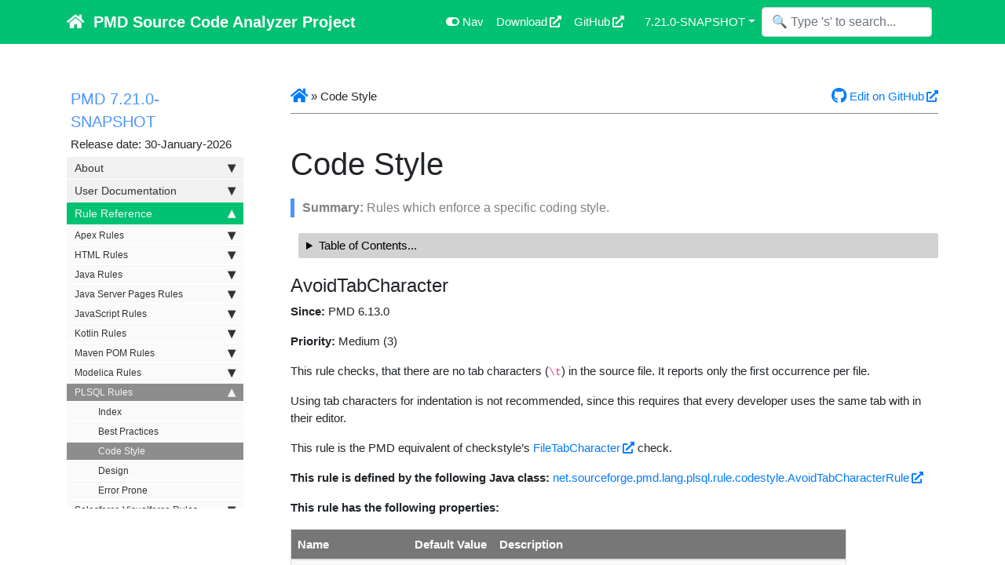

--- FILE ---
content_type: text/html; charset=utf-8
request_url: https://pmd.github.io/pmd/pmd_rules_plsql_codestyle.html
body_size: 7857
content:
<!DOCTYPE html>
<html>
<head>
    <meta charset="utf-8">
<meta http-equiv="X-UA-Compatible" content="IE=edge">
<meta name="viewport" content="width=device-width, initial-scale=1">
<meta name="description" content="Rules which enforce a specific coding style.">
<meta name="keywords" content=" Code Style, AvoidTabCharacter, CodeFormat, ForLoopNaming, LineLength, MisplacedPragma">
<title>Code Style | PMD Source Code Analyzer</title>


<link rel="stylesheet" type="text/css" href="assets/fontawesome-free-5.15.4-web/css/all.min.css">
<link rel="stylesheet" type="text/css" href="assets/bootstrap-4.5.2-dist/css/bootstrap.min.css">

<link rel="stylesheet" type="text/css" href="css/syntax.css">
<link rel="stylesheet" type="text/css" href="css/modern-business.css">
<link rel="stylesheet" type="text/css" href="css/customstyles.css">
<link rel="stylesheet" type="text/css" href="css/theme-green.css">
<link rel="stylesheet" type="text/css" href="css/pmd-customstyles.css">

<link rel="shortcut icon" href="images/logo/favicon.ico" type="image/x-icon">
<link rel="icon" href="images/logo/favicon.ico" type="image/x-icon">

<link rel="alternate" type="application/rss+xml" title="" href="feed.xml">

</head>
<body>
<!-- Content is offset by the height of the topnav bar. -->
<!-- There's already a padding-top rule in modern-business.css, but it apparently doesn't work on Firefox 60 and Chrome 67 -->
<div id="topbar-content-offset">
<!-- Navigation -->
<nav class="navbar navbar-expand-lg fixed-top navbar-dark">
    <div class="container topnavlinks">
        <a class="navbar-brand fas fa-home fa-lg" href="index.html">&nbsp;<span class="projectTitle"> PMD Source Code Analyzer Project</span></a>
        <button class="navbar-toggler" type="button" data-toggle="collapse" data-target="#navbarSupportedContent" aria-controls="navbarSupportedContent" aria-expanded="false" aria-label="Toggle navigation">
            <span class="navbar-toggler-icon"></span>
        </button>

        <div class="collapse navbar-collapse" id="navbarSupportedContent">
            <ul class="navbar-nav mr-auto mt-2 mt-lg-0"></ul>
            <ul class="navbar-nav">
                <!-- toggle sidebar button -->
                <li class="nav-item"><a id="tg-sb-link" class="nav-link" href="#"><i id="tg-sb-icon" class="fas fa-toggle-on"></i> Nav</a></li>
                <!-- entries without drop-downs appear here -->
                <li class="nav-item"><a class="nav-link" href="https://github.com/pmd/pmd/releases/tag/pmd_releases%2F7.21.0-SNAPSHOT" target="_blank">Download</a></li>
                <li class="nav-item"><a class="nav-link" href="https://github.com/pmd/pmd" target="_blank">GitHub</a></li>
                <!-- entries with drop-downs appear here -->
                <li class="nav-item dropdown">
                    <a class="nav-link dropdown-toggle" href="#" id="navbarPmdVersionsDropdownMenuLink" role="button" data-toggle="dropdown" aria-haspopup="true" aria-expanded="false">7.21.0-SNAPSHOT<b class="caret"></b></a>
                    <div class="dropdown-menu" aria-labelledby="navbarPmdVersionsDropdownMenuLink" id="pmdVersions">
                    </div>
                </li>
            </ul>
            <form class="form-inline my-2 my-lg-0">
                <input class="form-control mr-sm-2" type="search" placeholder="🔍️ Type 's' to search..." id="search-input" autocomplete="off">
                <ul id="results-container"></ul>
            </form>
        </div>
    </div>
</nav>

<!-- Page Content -->
<div class="container-toc-wrapper">
    <div class="container">
        <div class="col-lg-12">&nbsp;</div>
        <!-- Content Row -->
        <div class="row">
            
            
            <!-- Sidebar Column -->
            <div class="col-md-3" id="tg-sb-sidebar">
                








<ul id="mysidebar" class="nav">
    <li class="sidebarTitle">PMD 7.21.0-SNAPSHOT</li>
    <div class="sidebarTitleDate">Release date: 30-January-2026</div>
    
    
    
        
    
    <li>
        
        <a href="#">About</a>
        
        <ul>
            
            

            

                
                <li><a href="index.html">Home</a></li>
                

            

            
            
            

            

                
                <li><a href="pmd_release_notes.html">Release notes</a></li>
                

            

            
            
            

            

                
                <li><a href="pmd_release_notes_pmd7.html">Release notes (PMD 7)</a></li>
                

            

            
            
            

            

                
                <li><a href="pmd_about_help.html">Getting help</a></li>
                

            

            
            
            

            

                
                <li><a href="pmd_about_release_policies.html">Release policies</a></li>
                

            

            
            
            

            

                
                <li><a href="pmd_about_support_lifecycle.html">Support lifecycle</a></li>
                

            

            
            
            

            

                
                <li><a href="pmd_about_security.html">Security</a></li>
                

            

            
            
        </ul>
     </li>
       
        
    
    <li>
        
        <a href="#">User Documentation</a>
        
        <ul>
            
            

            

                
                <li><a href="pmd_userdocs_migrating_to_pmd7.html">Migration Guide for PMD 7</a></li>
                

            

            
            
            

            

                
                <li><a href="pmd_userdocs_installation.html">Installation and basic CLI usage</a></li>
                

            

            
            
            

            

                
                <li><a href="pmd_userdocs_making_rulesets.html">Making rulesets</a></li>
                

            

            
            
            

            

                
                <li><a href="pmd_userdocs_configuring_rules.html">Configuring rules</a></li>
                

            

            
            
            

            

                
                <li><a href="pmd_userdocs_best_practices.html">Best practices</a></li>
                

            

            
            
            

            

                
                <li><a href="pmd_userdocs_suppressing_warnings.html">Suppressing warnings</a></li>
                

            

            
            
            

            

                
                <li><a href="pmd_userdocs_incremental_analysis.html">Incremental analysis</a></li>
                

            

            
            
            

            

                
                <li><a href="pmd_userdocs_cli_reference.html">PMD CLI reference</a></li>
                

            

            
            
            

            

                
                <li><a href="pmd_userdocs_report_formats.html">PMD Report formats</a></li>
                

            

            
            
            

            

                
                <li><a href="pmd_userdocs_3rdpartyrulesets.html">3rd party rulesets</a></li>
                

            

            
            
            

            

                
                <li><a href="pmd_userdocs_signed_releases.html">Signed Releases</a></li>
                

            

            
            
            

            

                
                
                <li class="subfolders">
                    <a href="#">CPD reference</a>
                    <ul>
                        
                        
                        
                        <li><a href="pmd_userdocs_cpd.html">Copy-paste detection</a></li>
                        
                        
                        
                        
                        
                        <li><a href="pmd_userdocs_cpd_report_formats.html">CPD Report formats</a></li>
                        
                        
                        
                    </ul>
                </li>
                
                

            

            
            
            

            

                
                
                <li class="subfolders">
                    <a href="#">Extending PMD</a>
                    <ul>
                        
                        
                        
                        <li><a href="pmd_userdocs_extending_writing_rules_intro.html">Introduction to writing rules</a></li>
                        
                        
                        
                        
                        
                        <li><a href="pmd_userdocs_extending_your_first_rule.html">Your first rule</a></li>
                        
                        
                        
                        
                        
                        <li><a href="pmd_userdocs_extending_writing_xpath_rules.html">XPath rules</a></li>
                        
                        
                        
                        
                        
                        <li><a href="pmd_userdocs_extending_writing_java_rules.html">Java rules</a></li>
                        
                        
                        
                        
                        
                        <li><a href="pmd_userdocs_extending_designer_reference.html">Rule designer reference</a></li>
                        
                        
                        
                        
                        
                        <li><a href="pmd_userdocs_extending_defining_properties.html">Defining rule properties</a></li>
                        
                        
                        
                        
                        
                        <li><a href="pmd_userdocs_extending_rule_guidelines.html">Rule guidelines</a></li>
                        
                        
                        
                        
                        
                        <li><a href="pmd_userdocs_extending_testing.html">Testing your rules</a></li>
                        
                        
                        
                        
                        
                        <li><a href="pmd_userdocs_extending_ast_dump.html">Creating (XML) dump of the AST</a></li>
                        
                        
                        
                    </ul>
                </li>
                
                

            

            
            
            

            

                
                
                <li class="subfolders">
                    <a href="#">Tools / Integrations</a>
                    <ul>
                        
                        
                        
                        <li><a href="pmd_userdocs_tools_maven.html">Maven PMD Plugin</a></li>
                        
                        
                        
                        
                        
                        <li><a href="pmd_userdocs_tools_gradle.html">Gradle</a></li>
                        
                        
                        
                        
                        
                        <li><a href="pmd_userdocs_tools_ant.html">Ant</a></li>
                        
                        
                        
                        
                        
                        <li><a href="pmd_userdocs_tools_java_api.html">PMD Java API</a></li>
                        
                        
                        
                        
                        
                        <li><a href="pmd_userdocs_tools_bld.html">bld PMD Extension</a></li>
                        
                        
                        
                        
                        
                        <li><a href="pmd_userdocs_tools_ci.html">CI integrations</a></li>
                        
                        
                        
                        
                        
                        <li><a href="pmd_userdocs_tools_ide_plugins.html">IDE Plugins</a></li>
                        
                        
                        
                        
                        
                        <li><a href="pmd_userdocs_tools.html">Other Tools / Integrations</a></li>
                        
                        
                        
                    </ul>
                </li>
                
                

            

            
            
        </ul>
     </li>
       
        
    
    <li>
        
        <a href="#">Rule Reference</a>
        
        <ul>
            
            

            

                
                
                <li class="subfolders">
                    <a href="#">Apex Rules</a>
                    <ul>
                        
                        
                        
                        <li><a href="pmd_rules_apex.html">Index</a></li>
                        
                        
                        
                        
                        
                        <li><a href="pmd_rules_apex_bestpractices.html">Best Practices</a></li>
                        
                        
                        
                        
                        
                        <li><a href="pmd_rules_apex_codestyle.html">Code Style</a></li>
                        
                        
                        
                        
                        
                        <li><a href="pmd_rules_apex_design.html">Design</a></li>
                        
                        
                        
                        
                        
                        <li><a href="pmd_rules_apex_documentation.html">Documentation</a></li>
                        
                        
                        
                        
                        
                        <li><a href="pmd_rules_apex_errorprone.html">Error Prone</a></li>
                        
                        
                        
                        
                        
                        <li><a href="pmd_rules_apex_performance.html">Performance</a></li>
                        
                        
                        
                        
                        
                        <li><a href="pmd_rules_apex_security.html">Security</a></li>
                        
                        
                        
                    </ul>
                </li>
                
                

            

            
            
            

            

                
                
                <li class="subfolders">
                    <a href="#">HTML Rules</a>
                    <ul>
                        
                        
                        
                        <li><a href="pmd_rules_html.html">Index</a></li>
                        
                        
                        
                        
                        
                        <li><a href="pmd_rules_html_bestpractices.html">Best Practices</a></li>
                        
                        
                        
                    </ul>
                </li>
                
                

            

            
            
            

            

                
                
                <li class="subfolders">
                    <a href="#">Java Rules</a>
                    <ul>
                        
                        
                        
                        <li><a href="pmd_rules_java.html">Index</a></li>
                        
                        
                        
                        
                        
                        <li><a href="pmd_rules_java_bestpractices.html">Best Practices</a></li>
                        
                        
                        
                        
                        
                        <li><a href="pmd_rules_java_codestyle.html">Code Style</a></li>
                        
                        
                        
                        
                        
                        <li><a href="pmd_rules_java_design.html">Design</a></li>
                        
                        
                        
                        
                        
                        <li><a href="pmd_rules_java_documentation.html">Documentation</a></li>
                        
                        
                        
                        
                        
                        <li><a href="pmd_rules_java_errorprone.html">Error Prone</a></li>
                        
                        
                        
                        
                        
                        <li><a href="pmd_rules_java_multithreading.html">Multithreading</a></li>
                        
                        
                        
                        
                        
                        <li><a href="pmd_rules_java_performance.html">Performance</a></li>
                        
                        
                        
                        
                        
                        <li><a href="pmd_rules_java_security.html">Security</a></li>
                        
                        
                        
                    </ul>
                </li>
                
                

            

            
            
            

            

                
                
                <li class="subfolders">
                    <a href="#">Java Server Pages Rules</a>
                    <ul>
                        
                        
                        
                        <li><a href="pmd_rules_jsp.html">Index</a></li>
                        
                        
                        
                        
                        
                        <li><a href="pmd_rules_jsp_bestpractices.html">Best Practices</a></li>
                        
                        
                        
                        
                        
                        <li><a href="pmd_rules_jsp_codestyle.html">Code Style</a></li>
                        
                        
                        
                        
                        
                        <li><a href="pmd_rules_jsp_design.html">Design</a></li>
                        
                        
                        
                        
                        
                        <li><a href="pmd_rules_jsp_errorprone.html">Error Prone</a></li>
                        
                        
                        
                        
                        
                        <li><a href="pmd_rules_jsp_security.html">Security</a></li>
                        
                        
                        
                    </ul>
                </li>
                
                

            

            
            
            

            

                
                
                <li class="subfolders">
                    <a href="#">JavaScript Rules</a>
                    <ul>
                        
                        
                        
                        <li><a href="pmd_rules_ecmascript.html">Index</a></li>
                        
                        
                        
                        
                        
                        <li><a href="pmd_rules_ecmascript_bestpractices.html">Best Practices</a></li>
                        
                        
                        
                        
                        
                        <li><a href="pmd_rules_ecmascript_codestyle.html">Code Style</a></li>
                        
                        
                        
                        
                        
                        <li><a href="pmd_rules_ecmascript_errorprone.html">Error Prone</a></li>
                        
                        
                        
                        
                        
                        <li><a href="pmd_rules_ecmascript_performance.html">Performance</a></li>
                        
                        
                        
                    </ul>
                </li>
                
                

            

            
            
            

            

                
                
                <li class="subfolders">
                    <a href="#">Kotlin Rules</a>
                    <ul>
                        
                        
                        
                        <li><a href="pmd_rules_kotlin.html">Index</a></li>
                        
                        
                        
                        
                        
                        <li><a href="pmd_rules_kotlin_bestpractices.html">Best Practices</a></li>
                        
                        
                        
                        
                        
                        <li><a href="pmd_rules_kotlin_errorprone.html">Error Prone</a></li>
                        
                        
                        
                    </ul>
                </li>
                
                

            

            
            
            

            

                
                
                <li class="subfolders">
                    <a href="#">Maven POM Rules</a>
                    <ul>
                        
                        
                        
                        <li><a href="pmd_rules_pom.html">Index</a></li>
                        
                        
                        
                        
                        
                        <li><a href="pmd_rules_pom_errorprone.html">Error Prone</a></li>
                        
                        
                        
                    </ul>
                </li>
                
                

            

            
            
            

            

                
                
                <li class="subfolders">
                    <a href="#">Modelica Rules</a>
                    <ul>
                        
                        
                        
                        <li><a href="pmd_rules_modelica.html">Index</a></li>
                        
                        
                        
                        
                        
                        <li><a href="pmd_rules_modelica_bestpractices.html">Best Practices</a></li>
                        
                        
                        
                    </ul>
                </li>
                
                

            

            
            
            

            

                
                
                <li class="subfolders">
                    <a href="#">PLSQL Rules</a>
                    <ul>
                        
                        
                        
                        <li><a href="pmd_rules_plsql.html">Index</a></li>
                        
                        
                        
                        
                        
                        <li><a href="pmd_rules_plsql_bestpractices.html">Best Practices</a></li>
                        
                        
                        
                        
                        
                        <li class="active"><a href="pmd_rules_plsql_codestyle.html">Code Style</a></li>
                        
                        
                        
                        
                        
                        <li><a href="pmd_rules_plsql_design.html">Design</a></li>
                        
                        
                        
                        
                        
                        <li><a href="pmd_rules_plsql_errorprone.html">Error Prone</a></li>
                        
                        
                        
                    </ul>
                </li>
                
                

            

            
            
            

            

                
                
                <li class="subfolders">
                    <a href="#">Salesforce Visualforce Rules</a>
                    <ul>
                        
                        
                        
                        <li><a href="pmd_rules_visualforce.html">Index</a></li>
                        
                        
                        
                        
                        
                        <li><a href="pmd_rules_visualforce_security.html">Security</a></li>
                        
                        
                        
                    </ul>
                </li>
                
                

            

            
            
            

            

                
                
                <li class="subfolders">
                    <a href="#">Scala Rules</a>
                    <ul>
                        
                        
                        
                        <li><a href="pmd_rules_scala.html">Index</a></li>
                        
                        
                        
                    </ul>
                </li>
                
                

            

            
            
            

            

                
                
                <li class="subfolders">
                    <a href="#">Swift Rules</a>
                    <ul>
                        
                        
                        
                        <li><a href="pmd_rules_swift.html">Index</a></li>
                        
                        
                        
                        
                        
                        <li><a href="pmd_rules_swift_bestpractices.html">Best Practices</a></li>
                        
                        
                        
                        
                        
                        <li><a href="pmd_rules_swift_errorprone.html">Error Prone</a></li>
                        
                        
                        
                    </ul>
                </li>
                
                

            

            
            
            

            

                
                
                <li class="subfolders">
                    <a href="#">Velocity Template Language (VTL) Rules</a>
                    <ul>
                        
                        
                        
                        <li><a href="pmd_rules_velocity.html">Index</a></li>
                        
                        
                        
                        
                        
                        <li><a href="pmd_rules_velocity_bestpractices.html">Best Practices</a></li>
                        
                        
                        
                        
                        
                        <li><a href="pmd_rules_velocity_design.html">Design</a></li>
                        
                        
                        
                        
                        
                        <li><a href="pmd_rules_velocity_errorprone.html">Error Prone</a></li>
                        
                        
                        
                    </ul>
                </li>
                
                

            

            
            
            

            

                
                
                <li class="subfolders">
                    <a href="#">WSDL Rules</a>
                    <ul>
                        
                        
                        
                        <li><a href="pmd_rules_wsdl.html">Index</a></li>
                        
                        
                        
                    </ul>
                </li>
                
                

            

            
            
            

            

                
                
                <li class="subfolders">
                    <a href="#">XML Rules</a>
                    <ul>
                        
                        
                        
                        <li><a href="pmd_rules_xml.html">Index</a></li>
                        
                        
                        
                        
                        
                        <li><a href="pmd_rules_xml_bestpractices.html">Best Practices</a></li>
                        
                        
                        
                        
                        
                        <li><a href="pmd_rules_xml_errorprone.html">Error Prone</a></li>
                        
                        
                        
                    </ul>
                </li>
                
                

            

            
            
            

            

                
                
                <li class="subfolders">
                    <a href="#">XSL Rules</a>
                    <ul>
                        
                        
                        
                        <li><a href="pmd_rules_xsl.html">Index</a></li>
                        
                        
                        
                        
                        
                        <li><a href="pmd_rules_xsl_codestyle.html">Code Style</a></li>
                        
                        
                        
                        
                        
                        <li><a href="pmd_rules_xsl_performance.html">Performance</a></li>
                        
                        
                        
                    </ul>
                </li>
                
                

            

            
            
        </ul>
     </li>
       
        
    
    <li>
        
        <a href="#">Language-Specific Documentation</a>
        
        <ul>
            
            

            

                
                <li><a href="pmd_languages_index.html">Overview</a></li>
                

            

            
            
            

            

                
                <li><a href="pmd_languages_configuration.html">Language configuration</a></li>
                

            

            
            
            

            

                
                <li><a href="pmd_languages_apex.html">Apex</a></li>
                

            

            
            
            

            

                
                <li><a href="pmd_languages_cpp.html">C/C++</a></li>
                

            

            
            
            

            

                
                <li><a href="pmd_languages_cs.html">C#</a></li>
                

            

            
            
            

            

                
                <li><a href="pmd_languages_css.html">CSS</a></li>
                

            

            
            
            

            

                
                <li><a href="pmd_languages_coco.html">Coco</a></li>
                

            

            
            
            

            

                
                <li><a href="pmd_languages_dart.html">Dart</a></li>
                

            

            
            
            

            

                
                <li><a href="pmd_languages_fortran.html">Fortran</a></li>
                

            

            
            
            

            

                
                <li><a href="pmd_languages_gherkin.html">Gherkin</a></li>
                

            

            
            
            

            

                
                <li><a href="pmd_languages_go.html">Go</a></li>
                

            

            
            
            
            
            

            

                
                <li><a href="pmd_languages_html.html">HTML</a></li>
                

            

            
            
            

            

                
                <li><a href="pmd_languages_java.html">Java</a></li>
                

            

            
            
            

            

                
                <li><a href="pmd_languages_js_ts.html">JavaScript / TypeScript</a></li>
                

            

            
            
            

            

                
                <li><a href="pmd_languages_jsp.html">JSP</a></li>
                

            

            
            
            

            

                
                <li><a href="pmd_languages_julia.html">Julia</a></li>
                

            

            
            
            

            

                
                <li><a href="pmd_languages_kotlin.html">Kotlin</a></li>
                

            

            
            
            

            

                
                <li><a href="pmd_languages_lua.html">Lua</a></li>
                

            

            
            
            

            

                
                <li><a href="pmd_languages_matlab.html">Matlab</a></li>
                

            

            
            
            

            

                
                <li><a href="pmd_languages_modelica.html">Modelica</a></li>
                

            

            
            
            

            

                
                <li><a href="pmd_languages_objectivec.html">Objective-C</a></li>
                

            

            
            
            

            

                
                <li><a href="pmd_languages_perl.html">Perl</a></li>
                

            

            
            
            

            

                
                <li><a href="pmd_languages_php.html">PHP</a></li>
                

            

            
            
            

            

                
                <li><a href="pmd_languages_plsql.html">PLSQL</a></li>
                

            

            
            
            

            

                
                <li><a href="pmd_languages_python.html">Python</a></li>
                

            

            
            
            

            

                
                <li><a href="pmd_languages_ruby.html">Ruby</a></li>
                

            

            
            
            

            

                
                <li><a href="pmd_languages_rust.html">Rust</a></li>
                

            

            
            
            

            

                
                <li><a href="pmd_languages_scala.html">Scala</a></li>
                

            

            
            
            

            

                
                <li><a href="pmd_languages_swift.html">Swift</a></li>
                

            

            
            
            

            

                
                <li><a href="pmd_languages_tsql.html">T-SQL</a></li>
                

            

            
            
            

            

                
                <li><a href="pmd_languages_visualforce.html">Visualforce</a></li>
                

            

            
            
            

            

                
                <li><a href="pmd_languages_velocity.html">Velocity Template Language (VTL)</a></li>
                

            

            
            
            

            

                
                <li><a href="pmd_languages_xml.html">XML and XML dialects</a></li>
                

            

            
            
        </ul>
     </li>
       
        
    
    <li>
        
        <a href="#">Developer Documentation</a>
        
        <ul>
            
            

            

                
                
                <li class="subfolders">
                    <a href="#">Contributing</a>
                    <ul>
                        
                        
                        
                        <li><a href="pmd_devdocs_contributing.html">Contributing</a></li>
                        
                        
                        
                        
                        
                        <li><a href="pmd_devdocs_development.html">Developer resources</a></li>
                        
                        
                        
                        
                        
                        <li><a href="pmd_devdocs_contributing_newcomers_guide.html">Newcomers' Guide</a></li>
                        
                        
                        
                        
                        
                        <li><a href="pmd_devdocs_writing_documentation.html">Writing documentation</a></li>
                        
                        
                        
                    </ul>
                </li>
                
                

            

            
            
            

            

                
                
                <li class="subfolders">
                    <a href="#">Building PMD</a>
                    <ul>
                        
                        
                        
                        <li><a href="pmd_devdocs_building_general.html">General Info</a></li>
                        
                        
                        
                        
                        
                        <li><a href="pmd_devdocs_building.html">Building PMD from source</a></li>
                        
                        
                        
                        
                        
                        <li><a href="pmd_devdocs_building_intellij.html">Building PMD with IntelliJ IDEA</a></li>
                        
                        
                        
                        
                        
                        <li><a href="pmd_devdocs_building_eclipse.html">Building PMD with Eclipse IDE</a></li>
                        
                        
                        
                        
                        
                        <li><a href="pmd_devdocs_building_vscode.html">Building PMD with VS Code IDE</a></li>
                        
                        
                        
                        
                        
                        <li><a href="pmd_devdocs_building_netbeans.html">Building PMD with Netbeans IDE</a></li>
                        
                        
                        
                    </ul>
                </li>
                
                

            

            
            
            

            

                
                <li><a href="pmd_devdocs_roadmap.html">Roadmap</a></li>
                

            

            
            
            

            

                
                <li><a href="pmd_devdocs_github_actions_workflows.html">GitHub Actions Workflows</a></li>
                

            

            
            
            

            

                
                <li><a href="pmd_devdocs_how_pmd_works.html">How PMD works</a></li>
                

            

            
            
            

            

                
                <li><a href="pmd_devdocs_logging.html">Logging</a></li>
                

            

            
            
            

            

                
                <li><a href="pmd_devdocs_pmdtester.html">Pmdtester</a></li>
                

            

            
            
            

            

                
                <li><a href="pmd_devdocs_rule_deprecation_policy.html">Rule Deprecation Policy</a></li>
                

            

            
            
            

            

                
                
                <li class="subfolders">
                    <a href="#">Major contributions</a>
                    <ul>
                        
                        
                        
                        <li><a href="pmd_devdocs_major_rule_guidelines.html">Rule Guidelines</a></li>
                        
                        
                        
                        
                        
                        <li><a href="pmd_devdocs_major_adding_dialect.html">Adding a new dialect</a></li>
                        
                        
                        
                        
                        
                        <li><a href="pmd_devdocs_major_adding_new_language_javacc.html">Adding a new language (JavaCC)</a></li>
                        
                        
                        
                        
                        
                        <li><a href="pmd_devdocs_major_adding_new_language_antlr.html">Adding a new language (ANTLR)</a></li>
                        
                        
                        
                        
                        
                        <li><a href="pmd_devdocs_major_adding_new_cpd_language.html">Adding a new CPD language</a></li>
                        
                        
                        
                    </ul>
                </li>
                
                
                
                <li class="subfolders">
                    <a href="#">Experimental features</a>
                    <ul>
                        
                        
                        
                        <li><a href="tag_experimental.html">List of experimental Features</a></li>
                        
                        
                        
                    </ul>
                </li>
                
                

            

            
            
        </ul>
     </li>
       
        
    
    <li>
        
        <a href="#">Project documentation</a>
        
        <ul>
            
            

            

                
                
                <li class="subfolders">
                    <a href="#">Trivia about PMD</a>
                    <ul>
                        
                        
                        
                        <li><a href="pmd_projectdocs_trivia_news.html">PMD in the press</a></li>
                        
                        
                        
                        
                        
                        <li><a href="pmd_projectdocs_trivia_products.html">Products & books related to PMD</a></li>
                        
                        
                        
                        
                        
                        <li><a href="pmd_projectdocs_trivia_similarprojects.html">Similar projects</a></li>
                        
                        
                        
                        
                        
                        <li><a href="pmd_projectdocs_trivia_meaning.html">What does 'PMD' mean?</a></li>
                        
                        
                        
                    </ul>
                </li>
                
                

            

            
            
            

            

                
                <li><a href="pmd_projectdocs_logo.html">Logo</a></li>
                

            

            
            
            

            

                
                <li><a href="pmd_projectdocs_faq.html">FAQ</a></li>
                

            

            
            
            

            

                
                <li><a href="license.html">License</a></li>
                

            

            
            
            

            

                
                <li><a href="pmd_projectdocs_credits.html">Credits</a></li>
                

            

            
            
            

            

                
                <li><a href="pmd_release_notes_old.html">Old release notes</a></li>
                

            

            
            
            

            

                
                <li><a href="pmd_projectdocs_decisions.html">Decisions</a></li>
                

            

            
            
            

            

                
                
                <li class="subfolders">
                    <a href="#">Project management</a>
                    <ul>
                        
                        
                        
                        <li><a href="pmd_projectdocs_committers_infrastructure.html">Infrastructure</a></li>
                        
                        
                        
                        
                        
                        <li><a href="pmd_projectdocs_committers_releasing.html">Release process</a></li>
                        
                        
                        
                        
                        
                        <li><a href="pmd_projectdocs_committers_merging_pull_requests.html">Merging pull requests</a></li>
                        
                        
                        
                        
                        
                        <li><a href="pmd_projectdocs_committers_main_landing_page.html">Main Landing page</a></li>
                        
                        
                        
                    </ul>
                </li>
                
                

            

            
            
        </ul>
     </li>
       
        
        
</ul>

            </div>
            
            

            <!-- Content Column -->
            <div class="col-md-9" id="tg-sb-content">
                <header>
    <div class="row">
        <div class="col-lg-12">
            <a href="./" role="button"
                ><i class="fa fa-home fa-lg"></i
            ></a>
            » Code Style   
            <a
                target="_blank"
                href="https://github.com/pmd/pmd/blob/main/docs/../pmd-plsql/src/main/resources/category/plsql/codestyle.xml"
                class="float-right"
                role="button"
                ><i class="fab fa-github fa-lg"></i> Edit on GitHub</a
            >
             
        </div>
    </div>

    <hr />
</header>


<div class="post-header">
   <h1 class="post-title-main">Code Style</h1>
</div>

<div class="post-content" data-github-edit-url="https://github.com/pmd/pmd/blob/main/docs/../pmd-plsql/src/main/resources/category/plsql/codestyle.xml">

   
    <div class="summary">Rules which enforce a specific coding style.</div>
   
    <details id="inline-toc-details">
        <summary>Table of Contents</summary>
        <div id="inline-toc"><!-- empty, move TOC here when screen size too small --></div>
    </details>

  <!-- DO NOT EDIT THIS FILE. This file is generated from file ../pmd-plsql/src/main/resources/category/plsql/codestyle.xml. -->
<h2 id="avoidtabcharacter">AvoidTabCharacter</h2>

<p><strong>Since:</strong> PMD 6.13.0</p>

<p><strong>Priority:</strong> Medium (3)</p>

<p>This rule checks, that there are no tab characters (<code class="language-plaintext highlighter-rouge">\t</code>) in the source file.
It reports only the first occurrence per file.</p>

<p>Using tab characters for indentation is not recommended, since this requires that every developer
uses the same tab with in their editor.</p>

<p>This rule is the PMD equivalent of checkstyle’s <a href="http://checkstyle.sourceforge.net/config_whitespace.html#FileTabCharacter">FileTabCharacter</a> check.</p>

<p><strong>This rule is defined by the following Java class:</strong> <a href="https://github.com/pmd/pmd/blob/main/pmd-plsql/src/main/java/net/sourceforge/pmd/lang/plsql/rule/codestyle/AvoidTabCharacterRule.java">net.sourceforge.pmd.lang.plsql.rule.codestyle.AvoidTabCharacterRule</a></p>

<p><strong>This rule has the following properties:</strong></p>

<table>
  <thead>
    <tr>
      <th>Name</th>
      <th>Default Value</th>
      <th>Description</th>
    </tr>
  </thead>
  <tbody>
    <tr>
      <td>eachLine</td>
      <td>false</td>
      <td>Whether to report each line with a tab character or only the first line</td>
    </tr>
  </tbody>
</table>

<p><strong>Use this rule with the default properties by just referencing it:</strong></p>
<div class="language-xml highlighter-rouge"><div class="highlight"><pre class="highlight"><code><span class="nt">&lt;rule</span> <span class="na">ref=</span><span class="s">"category/plsql/codestyle.xml/AvoidTabCharacter"</span> <span class="nt">/&gt;</span>
</code></pre></div></div>

<p><strong>Use this rule and customize it:</strong></p>
<div class="language-xml highlighter-rouge"><div class="highlight"><pre class="highlight"><code><span class="nt">&lt;rule</span> <span class="na">ref=</span><span class="s">"category/plsql/codestyle.xml/AvoidTabCharacter"</span><span class="nt">&gt;</span>
    <span class="nt">&lt;properties&gt;</span>
        <span class="nt">&lt;property</span> <span class="na">name=</span><span class="s">"eachLine"</span> <span class="na">value=</span><span class="s">"false"</span> <span class="nt">/&gt;</span>
    <span class="nt">&lt;/properties&gt;</span>
<span class="nt">&lt;/rule&gt;</span>
</code></pre></div></div>

<h2 id="codeformat">CodeFormat</h2>

<p><strong>Since:</strong> PMD 6.9.0</p>

<p><strong>Priority:</strong> Medium (3)</p>

<p>This rule verifies that the PLSQL code is properly formatted. The following checks are executed:</p>

<p>SQL Queries:</p>

<ul>
  <li>The selected columns must be each on a new line</li>
  <li>The keywords (BULK COLLECT INTO, FROM) start on a new line and are indented by one level</li>
  <li>UNION should be on the same indentation level as SELECT</li>
  <li>Each JOIN is on a new line. If there are more than one JOIN conditions, then each condition should be
on a separate line.</li>
</ul>

<p>Parameter definitions for procedures:</p>

<ul>
  <li>Each parameter should be on a new line</li>
  <li>Variable names as well as their types should be aligned</li>
</ul>

<p>Variable declarations:</p>

<ul>
  <li>Each variable should be on a new line</li>
  <li>Variable names as well as their types should be aligned</li>
</ul>

<p>Calling a procedure:</p>

<ul>
  <li>If there are more than 3 parameters
    <ul>
      <li>then named parameters should be used</li>
      <li>and each parameter should be on a new line</li>
    </ul>
  </li>
</ul>

<p><strong>This rule is defined by the following Java class:</strong> <a href="https://github.com/pmd/pmd/blob/main/pmd-plsql/src/main/java/net/sourceforge/pmd/lang/plsql/rule/codestyle/CodeFormatRule.java">net.sourceforge.pmd.lang.plsql.rule.codestyle.CodeFormatRule</a></p>

<p><strong>Example(s):</strong></p>

<div class="language-sql highlighter-rouge"><div class="highlight"><pre class="highlight"><code><span class="k">BEGIN</span>
  <span class="c1">-- select columns each on a separate line</span>
  <span class="k">SELECT</span> <span class="n">cmer_id</span>
        <span class="p">,</span><span class="k">version</span>
        <span class="p">,</span><span class="n">cmp_id</span>
    <span class="n">BULK</span> <span class="n">COLLECT</span> <span class="k">INTO</span> <span class="n">v_cmer_ids</span>
        <span class="p">,</span><span class="n">v_versions</span>
        <span class="p">,</span><span class="n">v_cmp_ids</span>
    <span class="k">FROM</span> <span class="n">cmer</span><span class="p">;</span>

  <span class="c1">-- each parameter on a new line</span>
  <span class="k">PROCEDURE</span> <span class="n">create_prospect</span><span class="p">(</span>
    <span class="n">company_info_in</span>      <span class="k">IN</span>    <span class="n">prospects</span><span class="p">.</span><span class="n">company_info</span><span class="o">%</span><span class="k">TYPE</span> <span class="c1">-- Organization</span>
   <span class="p">,</span><span class="n">firstname_in</span>         <span class="k">IN</span>    <span class="n">persons</span><span class="p">.</span><span class="n">firstname</span><span class="o">%</span><span class="k">TYPE</span>      <span class="c1">-- FirstName</span>
   <span class="p">,</span><span class="n">lastname_in</span>          <span class="k">IN</span>    <span class="n">persons</span><span class="p">.</span><span class="n">lastname</span><span class="o">%</span><span class="k">TYPE</span>       <span class="c1">-- LastName</span>
  <span class="p">);</span>

  <span class="c1">-- more than three parameters, each parameter on a separate line</span>
  <span class="n">webcrm_marketing</span><span class="p">.</span><span class="n">prospect_ins</span><span class="p">(</span>
    <span class="n">cmp_id_in</span>            <span class="o">=&gt;</span> <span class="k">NULL</span>
   <span class="p">,</span><span class="n">company_info_in</span>      <span class="o">=&gt;</span> <span class="n">company_info_in</span>
   <span class="p">,</span><span class="n">firstname_in</span>         <span class="o">=&gt;</span> <span class="n">firstname_in</span>
   <span class="p">,</span><span class="n">lastname_in</span>          <span class="o">=&gt;</span> <span class="n">lastname_in</span>
   <span class="p">,</span><span class="n">slt_code_in</span>          <span class="o">=&gt;</span> <span class="k">NULL</span>
  <span class="p">);</span>

<span class="k">END</span><span class="p">;</span>
</code></pre></div></div>

<p><strong>This rule has the following properties:</strong></p>

<table>
  <thead>
    <tr>
      <th>Name</th>
      <th>Default Value</th>
      <th>Description</th>
    </tr>
  </thead>
  <tbody>
    <tr>
      <td>indentation</td>
      <td>2</td>
      <td>Indentation to be used for blocks</td>
    </tr>
  </tbody>
</table>

<p><strong>Use this rule with the default properties by just referencing it:</strong></p>
<div class="language-xml highlighter-rouge"><div class="highlight"><pre class="highlight"><code><span class="nt">&lt;rule</span> <span class="na">ref=</span><span class="s">"category/plsql/codestyle.xml/CodeFormat"</span> <span class="nt">/&gt;</span>
</code></pre></div></div>

<p><strong>Use this rule and customize it:</strong></p>
<div class="language-xml highlighter-rouge"><div class="highlight"><pre class="highlight"><code><span class="nt">&lt;rule</span> <span class="na">ref=</span><span class="s">"category/plsql/codestyle.xml/CodeFormat"</span><span class="nt">&gt;</span>
    <span class="nt">&lt;properties&gt;</span>
        <span class="nt">&lt;property</span> <span class="na">name=</span><span class="s">"indentation"</span> <span class="na">value=</span><span class="s">"2"</span> <span class="nt">/&gt;</span>
    <span class="nt">&lt;/properties&gt;</span>
<span class="nt">&lt;/rule&gt;</span>
</code></pre></div></div>

<h2 id="forloopnaming">ForLoopNaming</h2>

<p><strong>Since:</strong> PMD 6.7.0</p>

<p><strong>Priority:</strong> Medium (3)</p>

<p>In case you have loops please name the loop variables more meaningful.</p>

<p><strong>This rule is defined by the following XPath expression:</strong></p>
<div class="language-xpath highlighter-rouge"><div class="highlight"><pre class="highlight"><code><span class="o">//</span><span class="nt">CursorForLoopStatement</span><span class="p">[</span><span class="w">
    </span><span class="nv">$allowSimpleLoops</span><span class="w"> </span><span class="err">=</span><span class="w"> </span><span class="nf">false</span><span class="p">()</span><span class="w"> </span><span class="ow">or</span><span class="w">
    </span><span class="p">(</span><span class="nt">Statement</span><span class="o">//</span><span class="nt">CursorForLoopStatement</span><span class="w"> </span><span class="ow">or</span><span class="w"> </span><span class="kn">ancestor::</span><span class="nt">CursorForLoopStatement</span><span class="p">)</span><span class="w">
</span><span class="p">]</span><span class="w">
</span><span class="o">/</span><span class="nt">ForIndex</span><span class="p">[</span><span class="ow">not</span><span class="p">(</span><span class="nf">matches</span><span class="p">(</span><span class="na">@Image</span><span class="p">,</span><span class="w"> </span><span class="nv">$cursorPattern</span><span class="p">))]</span><span class="w">
</span><span class="p">|</span><span class="w">
</span><span class="o">//</span><span class="nt">ForStatement</span><span class="p">[</span><span class="w">
    </span><span class="nv">$allowSimpleLoops</span><span class="w"> </span><span class="err">=</span><span class="w"> </span><span class="nf">false</span><span class="p">()</span><span class="w"> </span><span class="ow">or</span><span class="w">
    </span><span class="p">(</span><span class="nt">Statement</span><span class="o">//</span><span class="nt">ForStatement</span><span class="w"> </span><span class="ow">or</span><span class="w"> </span><span class="kn">ancestor::</span><span class="nt">ForStatement</span><span class="p">)</span><span class="w">
</span><span class="p">]</span><span class="w">
</span><span class="o">/</span><span class="nt">ForIndex</span><span class="p">[</span><span class="ow">not</span><span class="p">(</span><span class="nf">matches</span><span class="p">(</span><span class="na">@Image</span><span class="p">,</span><span class="w"> </span><span class="nv">$indexPattern</span><span class="p">))]</span><span class="w">
</span></code></pre></div></div>

<p><strong>Example(s):</strong></p>

<div class="language-sql highlighter-rouge"><div class="highlight"><pre class="highlight"><code><span class="c1">-- good example</span>
<span class="k">BEGIN</span>
<span class="k">FOR</span> <span class="n">company</span> <span class="k">IN</span> <span class="p">(</span><span class="k">SELECT</span> <span class="o">*</span> <span class="k">FROM</span> <span class="n">companies</span><span class="p">)</span> <span class="n">LOOP</span>
  <span class="k">FOR</span> <span class="n">contact</span> <span class="k">IN</span> <span class="p">(</span><span class="k">SELECT</span> <span class="o">*</span> <span class="k">FROM</span> <span class="n">contacts</span><span class="p">)</span> <span class="n">LOOP</span>
    <span class="k">FOR</span> <span class="n">party</span> <span class="k">IN</span> <span class="p">(</span><span class="k">SELECT</span> <span class="o">*</span> <span class="k">FROM</span> <span class="n">parties</span><span class="p">)</span> <span class="n">LOOP</span>
      <span class="k">NULL</span><span class="p">;</span>
    <span class="k">END</span> <span class="n">LOOP</span><span class="p">;</span>
  <span class="k">END</span> <span class="n">LOOP</span><span class="p">;</span>
<span class="k">END</span> <span class="n">LOOP</span><span class="p">;</span>
<span class="k">END</span><span class="p">;</span>
<span class="o">/</span>

<span class="c1">-- bad example</span>
<span class="k">BEGIN</span>
<span class="k">FOR</span> <span class="n">c1</span> <span class="k">IN</span> <span class="p">(</span><span class="k">SELECT</span> <span class="o">*</span> <span class="k">FROM</span> <span class="n">companies</span><span class="p">)</span> <span class="n">LOOP</span>
  <span class="k">FOR</span> <span class="n">c2</span> <span class="k">IN</span> <span class="p">(</span><span class="k">SELECT</span> <span class="o">*</span> <span class="k">FROM</span> <span class="n">contacts</span><span class="p">)</span> <span class="n">LOOP</span>
    <span class="k">FOR</span> <span class="n">c3</span> <span class="k">IN</span> <span class="p">(</span><span class="k">SELECT</span> <span class="o">*</span> <span class="k">FROM</span> <span class="n">parties</span><span class="p">)</span> <span class="n">LOOP</span>
      <span class="k">NULL</span><span class="p">;</span>
    <span class="k">END</span> <span class="n">LOOP</span><span class="p">;</span>
  <span class="k">END</span> <span class="n">LOOP</span><span class="p">;</span>
<span class="k">END</span> <span class="n">LOOP</span><span class="p">;</span>
<span class="k">END</span><span class="p">;</span>
<span class="o">/</span>
</code></pre></div></div>

<p><strong>This rule has the following properties:</strong></p>

<table>
  <thead>
    <tr>
      <th>Name</th>
      <th>Default Value</th>
      <th>Description</th>
    </tr>
  </thead>
  <tbody>
    <tr>
      <td>allowSimpleLoops</td>
      <td>false</td>
      <td>Ignore simple loops, that are not nested</td>
    </tr>
    <tr>
      <td>cursorPattern</td>
      <td>[a-zA-Z_0-9]{5,}</td>
      <td>The pattern used for the cursor loop variable</td>
    </tr>
    <tr>
      <td>indexPattern</td>
      <td>[a-zA-Z_0-9]{5,}</td>
      <td>The pattern used for the index loop variable</td>
    </tr>
  </tbody>
</table>

<p><strong>Use this rule with the default properties by just referencing it:</strong></p>
<div class="language-xml highlighter-rouge"><div class="highlight"><pre class="highlight"><code><span class="nt">&lt;rule</span> <span class="na">ref=</span><span class="s">"category/plsql/codestyle.xml/ForLoopNaming"</span> <span class="nt">/&gt;</span>
</code></pre></div></div>

<p><strong>Use this rule and customize it:</strong></p>
<div class="language-xml highlighter-rouge"><div class="highlight"><pre class="highlight"><code><span class="nt">&lt;rule</span> <span class="na">ref=</span><span class="s">"category/plsql/codestyle.xml/ForLoopNaming"</span><span class="nt">&gt;</span>
    <span class="nt">&lt;properties&gt;</span>
        <span class="nt">&lt;property</span> <span class="na">name=</span><span class="s">"allowSimpleLoops"</span> <span class="na">value=</span><span class="s">"false"</span> <span class="nt">/&gt;</span>
        <span class="nt">&lt;property</span> <span class="na">name=</span><span class="s">"cursorPattern"</span> <span class="na">value=</span><span class="s">"[a-zA-Z_0-9]{5,}"</span> <span class="nt">/&gt;</span>
        <span class="nt">&lt;property</span> <span class="na">name=</span><span class="s">"indexPattern"</span> <span class="na">value=</span><span class="s">"[a-zA-Z_0-9]{5,}"</span> <span class="nt">/&gt;</span>
    <span class="nt">&lt;/properties&gt;</span>
<span class="nt">&lt;/rule&gt;</span>
</code></pre></div></div>

<h2 id="linelength">LineLength</h2>

<p><strong>Since:</strong> PMD 6.13.0</p>

<p><strong>Priority:</strong> Medium (3)</p>

<p>This rule checks for long lines. Please note that comments are not ignored.</p>

<p>This rule is the PMD equivalent of checkstyle’s <a href="http://checkstyle.sourceforge.net/config_sizes.html#LineLength">LineLength</a> check.</p>

<p><strong>This rule is defined by the following Java class:</strong> <a href="https://github.com/pmd/pmd/blob/main/pmd-plsql/src/main/java/net/sourceforge/pmd/lang/plsql/rule/codestyle/LineLengthRule.java">net.sourceforge.pmd.lang.plsql.rule.codestyle.LineLengthRule</a></p>

<p><strong>This rule has the following properties:</strong></p>

<table>
  <thead>
    <tr>
      <th>Name</th>
      <th>Default Value</th>
      <th>Description</th>
    </tr>
  </thead>
  <tbody>
    <tr>
      <td>maxLineLength</td>
      <td>80</td>
      <td>The maximum allowed line length</td>
    </tr>
    <tr>
      <td>eachLine</td>
      <td>false</td>
      <td>Whether to report each line that is longer only the first line</td>
    </tr>
  </tbody>
</table>

<p><strong>Use this rule with the default properties by just referencing it:</strong></p>
<div class="language-xml highlighter-rouge"><div class="highlight"><pre class="highlight"><code><span class="nt">&lt;rule</span> <span class="na">ref=</span><span class="s">"category/plsql/codestyle.xml/LineLength"</span> <span class="nt">/&gt;</span>
</code></pre></div></div>

<p><strong>Use this rule and customize it:</strong></p>
<div class="language-xml highlighter-rouge"><div class="highlight"><pre class="highlight"><code><span class="nt">&lt;rule</span> <span class="na">ref=</span><span class="s">"category/plsql/codestyle.xml/LineLength"</span><span class="nt">&gt;</span>
    <span class="nt">&lt;properties&gt;</span>
        <span class="nt">&lt;property</span> <span class="na">name=</span><span class="s">"maxLineLength"</span> <span class="na">value=</span><span class="s">"80"</span> <span class="nt">/&gt;</span>
        <span class="nt">&lt;property</span> <span class="na">name=</span><span class="s">"eachLine"</span> <span class="na">value=</span><span class="s">"false"</span> <span class="nt">/&gt;</span>
    <span class="nt">&lt;/properties&gt;</span>
<span class="nt">&lt;/rule&gt;</span>
</code></pre></div></div>

<h2 id="misplacedpragma">MisplacedPragma</h2>

<p><strong>Since:</strong> PMD 5.5.2</p>

<p><strong>Priority:</strong> Medium (3)</p>

<p>Oracle states that the PRAQMA AUTONOMOUS_TRANSACTION must be in the declaration block,
but the code does not complain, when being compiled on the 11g DB.
https://docs.oracle.com/cd/B28359_01/appdev.111/b28370/static.htm#BABIIHBJ</p>

<p><strong>This rule is defined by the following XPath expression:</strong></p>
<div class="language-xpath highlighter-rouge"><div class="highlight"><pre class="highlight"><code><span class="o">//</span><span class="nt">ProgramUnit</span><span class="o">/</span><span class="nt">Pragma</span><span class="w">
</span></code></pre></div></div>

<p><strong>Example(s):</strong></p>

<div class="language-sql highlighter-rouge"><div class="highlight"><pre class="highlight"><code><span class="k">create</span> <span class="k">or</span> <span class="k">replace</span> <span class="n">package</span> <span class="n">inline_pragma_error</span> <span class="k">is</span>

<span class="k">end</span><span class="p">;</span>
<span class="o">/</span>

<span class="k">create</span> <span class="k">or</span> <span class="k">replace</span> <span class="n">package</span> <span class="n">body</span> <span class="n">inline_pragma_error</span> <span class="k">is</span>
  <span class="k">procedure</span> <span class="n">do_transaction</span><span class="p">(</span><span class="n">p_input_token</span>        <span class="k">in</span> <span class="nb">varchar</span><span class="p">(</span><span class="mi">200</span><span class="p">))</span> <span class="k">is</span>
  <span class="n">PRAGMA</span> <span class="n">AUTONOMOUS_TRANSACTION</span><span class="p">;</span> <span class="cm">/* this is correct place for PRAGMA */</span>
  <span class="k">begin</span>
    <span class="n">PRAGMA</span> <span class="n">AUTONOMOUS_TRANSACTION</span><span class="p">;</span> <span class="cm">/* this is the wrong place for PRAGMA -&gt; violation */</span>
    <span class="cm">/* do something */</span>
    <span class="k">COMMIT</span><span class="p">;</span>
   <span class="k">end</span> <span class="n">do_transaction</span><span class="p">;</span>

<span class="k">end</span> <span class="n">inline_pragma_error</span><span class="p">;</span>
<span class="o">/</span>
</code></pre></div></div>

<p><strong>Use this rule by referencing it:</strong></p>
<div class="language-xml highlighter-rouge"><div class="highlight"><pre class="highlight"><code><span class="nt">&lt;rule</span> <span class="na">ref=</span><span class="s">"category/plsql/codestyle.xml/MisplacedPragma"</span> <span class="nt">/&gt;</span>
</code></pre></div></div>



    <div class="tags">
        
    </div>

</div>


<footer>
    
    <hr />
    <div>
        This documentation is written in markdown. <br />
        If there is something missing or can be improved, edit this page on
        github and create a PR:
        <a
            target="_blank"
            href="https://github.com/pmd/pmd/blob/main/docs/../pmd-plsql/src/main/resources/category/plsql/codestyle.xml"
            role="button"
            ><i class="fab fa-github fa-lg"></i> Edit on GitHub</a
        >
    </div>
    
    <hr />
    <div class="row">
        <div class="col-lg-12 footer">
            &copy;2026 PMD Open Source Project. All rights
            reserved. <br />
             Site last generated: Jan 22, 2026 <br />
            <p>
                <img src="images/logo/pmd-logo-70px.png" alt="PMD
                logo"/>
            </p>
        </div>
    </div>
</footer>


            </div>

            <!-- /.row -->
        </div>
        <!-- /.container -->
    </div>

    
    <!-- Sticky TOC column -->
    <div class="toc-col">
        <div id="toc"></div>
    </div>
    
    <!-- /.toc-container-wrapper -->
</div>
</div>

<script type="application/javascript" src="assets/jquery-3.5.1/jquery-3.5.1.min.js"></script>
<script type="application/javascript" src="assets/anchorjs-4.2.2/anchor.min.js"></script>
<script type="application/javascript" src="assets/navgoco-0.2.1/src/jquery.navgoco.min.js"></script>
<script type="application/javascript" src="assets/bootstrap-4.5.2-dist/js/bootstrap.bundle.min.js"></script>
<script type="application/javascript" src="assets/Simple-Jekyll-Search-1.14.0/dest/simple-jekyll-search.min.js"></script>
<script type="application/javascript" src="assets/jekyll-table-of-contents/toc.js"></script>
<script type="application/javascript" src="js/tabstate.js"></script>
<script type="application/javascript" src="js/customscripts.js"></script>
<script type="application/javascript" src="js/search.js"></script>



</body>
</html>


--- FILE ---
content_type: text/css; charset=utf-8
request_url: https://pmd.github.io/pmd/css/customstyles.css
body_size: 4703
content:
body {
    font-size: 15px;
}
@media (max-width: 1349px) {
    /* Small screen, inline TOC*/
    .container-toc-wrapper {
        display: block;
    }

    div.toc-col {
        display: none;
    }

    div#toc {
        margin-top: 15px;
        margin-left: 0px;
        margin-right: 0px;
    }

    .container {
        margin-left: auto;
        margin-right: auto;
    }
}

@media (min-width: 1350px) {
    /* Medium screens, keep sticky TOC but remove justify-content*/
    div#toc {
        margin-top: 60px;
        margin-left: -15px;
        margin-right: 15px;
        height: 80%;
        overflow: auto;
    }
    .container {
        margin-left: 15px;
        margin-right: 15px;
        width: 75%;
    }

    .container-toc-wrapper {
        display: flex;
        flex-wrap: wrap;
        margin-left: auto;
        margin-right: auto;
    }
}
@media (min-width: 1600px) {
    /* Sticky TOC functionality */
    div#toc {
        margin-top: 60px;
        margin-left: -15px;
        margin-right: 15px;
        height: 80%;
        overflow: auto;
    }
    .container {
        margin-left: 15px;
        margin-right: 15px;
        width: 75%;
    }

    .container-toc-wrapper {
        display: flex;
        flex-wrap: wrap;
        justify-content: center;
        margin-left: auto;
        margin-right: auto;
    }
}

.bs-callout {
    padding: 20px;
    margin: 20px 0;
    border: 1px solid #eee;
    border-left-width: 5px;
    border-radius: 3px;
}
.bs-callout h4 {
    margin-top: 0;
    margin-bottom: 5px;
}
.bs-callout p:last-child {
    margin-bottom: 0;
}
.bs-callout code {
    border-radius: 3px;
}
.bs-callout + .bs-callout {
    margin-top: -5px;
}
.bs-callout-default {
    border-left-color: #777;
}
.bs-callout-default h4 {
    color: #777;
}
.bs-callout-primary {
    border-left-color: #428bca;
}
.bs-callout-primary h4 {
    color: #428bca;
}
.bs-callout-success {
    border-left-color: #5cb85c;
}
.bs-callout-success h4 {
    color: #5cb85c;
}
.bs-callout-danger {
    border-left-color: #d9534f;
}
.bs-callout-danger h4 {
    color: #d9534f;
}
.bs-callout-warning {
    border-left-color: #f0ad4e;
}
.bs-callout-warning h4 {
    color: #f0ad4e;
}
.bs-callout-info {
    border-left-color: #5bc0de;
}
.bs-callout-info h4 {
    color: #5bc0de;
}

.gi-2x {
    font-size: 2em;
}
.gi-3x {
    font-size: 3em;
}
.gi-4x {
    font-size: 4em;
}
.gi-5x {
    font-size: 5em;
}

.breadcrumb > .active {
    color: #777 !important;
}

/* make room for the nav bar */
h1[id],
h2[id],
h3[id],
h4[id],
h5[id],
h6[id],
dt[id] {
    padding-top: 20px;
    margin-top: 0px;
}

body h1 {
    margin-top: 40px;
}

.post-content img {
    margin: 12px 0px 3px 0px;
    width: auto;
    height: auto;
    max-width: 100%;
    max-height: 100%;
}

.post-content ol li,
.post-content ul li {
    margin: 10px 0px;
}

.pageSummary {
    font-size: 13px;
    display: block;
    margin-bottom: 15px;
    padding-left: 20px;
}

.post-summary {
    margin-bottom: 12px;
}

.bs-example {
    margin: 20px;
}

.breadcrumb li {
    color: gray;
}

table {
    background-color: transparent;
}
caption {
    padding-top: 8px;
    padding-bottom: 8px;
    color: #777;
    text-align: left;
}
th {
    text-align: left;
}
table {
    max-width: 90%;
    margin-bottom: 20px;
    border: 1px solid #dedede;
}

table > thead > tr > th,
table > tbody > tr > th,
table > tfoot > tr > th,
table > thead > tr > td,
table > tbody > tr > td,
table > tfoot > tr > td {
    padding: 8px;
    line-height: 1.42857143;
    vertical-align: top;
    border-top: 1px solid #ddd;
}
table > thead > tr > th {
    vertical-align: bottom;
    border-bottom: 2px solid #ddd;
    text-transform: none;
    background-color: #777;
    color: white;
    text-align: left;
}
table > caption + thead > tr:first-child > th,
table > colgroup + thead > tr:first-child > th,
table > thead:first-child > tr:first-child > th,
table > caption + thead > tr:first-child > td,
table > colgroup + thead > tr:first-child > td,
table > thead:first-child > tr:first-child > td {
    border-top: 0;
}

table > tbody > tr:nth-of-type(odd) {
    background-color: #f9f9f9;
}

table col[class*='col-'] {
    position: static;
    display: table-column;
    float: none;
}
table td[class*='col-'],
table th[class*='col-'] {
    position: static;
    display: table-cell;
    float: none;
}

table td:first-child {
    width: 150px;
    /*font-weight:bold;*/
}

table.boldFirstColumn td:first-child {
    font-weight: bold;
}

table tr td {
    hyphens: auto;
}

p.external a {
    text-align: right;
    font-size: 12px;
    color: #0088cc;
    display: inline;
}

#definition-box-container div a.active {
    font-weight: bold;
}
p.post-meta {
    font-size: 80%;
    color: #777;
}

.entry-date {
    font-size: 14px;
    font-size: 0.875rem;
    line-height: 1.71429;
    margin-bottom: 0;
    text-transform: uppercase;
}

/* search area */
ul#results-container {
    list-style: none;
    font-size: 12px;
    background-color: white;
    position: absolute;
    top: 50px; /* if you change anything about the nav, you'll prob. need to reset the top and left values here.*/
    z-index: -1;
    max-width: 500px;
    border-left: 1px solid #dedede;
    box-shadow: 2px 3px 2px #dedede;
    padding: 0px;
    max-height: 500px;
    overflow-y: auto;
}
ul#results-container li {
    padding: 10px;
    border-bottom: 1px black solid;
}
ul#results-container li:hover, ul#results-container li.selected {
    background-color: #d8ffde;
}
ul#results-container a {
    background-color: transparent;
    text-decoration: none;
    color: black;
    display: block;
}
ul#results-container a > strong {
    color: #007bff;
}
/* end search */

.filter-options {
    margin-bottom: 20px;
}
.filter-options button {
    margin: 3px;
}

div#toc ul li {
    margin: 8px 0px 8px 22px;
    font-size: 90%;
    list-style: square;
}
div#toc ul {
    background-color: whitesmoke;
    padding: 5px;
    border-radius: 5px;
    max-width: 300px;
    color: gray;
}

div#toc ul li ul {
    padding-left: 8px;
}

div#toc ul li ul li::before {
    content: '–  ';
}

div#toc > ul::before {
    content: 'Table of Contents';
    font-weight: 500;
    color: #555;
    text-align: center;
    margin-left: auto;
    margin-right: auto;
    width: 70px;
    padding-top: 20px;
    padding-bottom: 20px;
    padding-left: 10px;
}

li.dropdownActive a {
    font-weight: bold;
}

.post-content a.fa-rss {
    color: orange;
}

.navbar-inverse .navbar-nav > li > a {
    background-color: transparent;
    margin-top: 10px;
}

.post-content .rssfeedLink {
    color: #248ec2;
}

footer {
    font-size: smaller;
}

/* FAQ page */
#accordion .panel-heading {
    font-size: 12px;
}

a.accordion-toggle,
a.accordion-collapsed {
    font-size: 14px;
    text-decoration: none;
}

/* navgoco sidebar styles (customized) */
.nav,
.nav ul,
.nav li {
    list-style: none;
}

.nav ul {
    padding: 0;
    /*margin: 0 0 0 18px;*/
    margin: 0px;
}

.nav {
    /* padding: 4px;*/
    padding: 0px;
    margin: 0px;
}

.nav > li {
    margin: 1px 0;
}

.nav > li li {
    margin: 2px 0;
}

.nav a {
    color: #333;
    display: block;
    outline: none;
    /*-webkit-border-radius: 4px;
    -moz-border-radius: 4px;
    border-radius: 4px;*/
    text-decoration: none;
}

.nav li > a > span {
    float: right;
    font-size: 19px;
    font-weight: bolder;
}

.nav li > a > span:after {
    content: '\25be';
}
.nav li.active > a > span:after {
    content: '\25b4';
}

.nav a:hover,
.nav li.active > a {
    background-color: #8d8d8d;
    color: #f5f5f5;
}

.nav > li.active > a {
    background-color: #347dbe;
}

.nav li a {
    font-size: 12px;
    line-height: 18px;
    padding: 2px 10px;
    background-color: #f1f1f1;
}

.nav > li > a {
    font-size: 14px;
    line-height: 20px;
    padding: 4px 10px;
}

ul#mysidebar {
    display: block;
    border-radius: 0px;
}

.nav ul li ul li a {
    padding-left: 40px;
}

.nav li.thirdlevel > a {
    color: #248ec2;
    font-weight: bold;
    padding-left: 20px;
    background-color: whitesmoke !important;
}

.nav ul li a {
    background-color: #fafafa;
}

.nav li a {
    padding-right: 10px;
}

.nav li a:hover {
    background-color: #8d8d8d;
}

.nav ul li a {
    border-top: 1px solid whitesmoke;
    padding-left: 10px;
}
/* end sidebar */

.navbar-inverse .navbar-nav > .active > a,
.navbar-inverse .navbar-nav > .active > a:hover,
.navbar-inverse .navbar-nav > .active > a:focus {
    border-radius: 5px;
}

.navbar-inverse .navbar-nav > .open > a,
.navbar-inverse .navbar-nav > .open > a:focus,
.navbar-inverse .navbar-nav > .open > a:hover {
    border-radius: 5px;
}

span.projectTitle {
    font-family: Helvetica;
    font-weight: bold;
}

.footer {
    text-align: right;
}

.footerMeta {
    background-color: whitesmoke;
    padding: 10px;
    max-width: 250px;
    border-radius: 5px;
    margin-top: 50px;
    font-style: italic;
    font-size: 12px;
}

img.screenshotSmall {
    max-width: 300px;
}

dl dt p {
    margin-left: 20px;
}

dl dd {
    margin-top: 10px;
    margin-bottom: 10px;
}

dl.dl-horizontal dd {
    padding-top: 20px;
}

figcaption {
    padding-bottom: 12px;
    padding-top: 6px;
    max-width: 90%;
    margin-bottom: 20px;
    font-style: italic;
    color: gray;
}

.testing {
    color: orange;
}

.preference {
    color: red;
}

table.dataTable thead {
    background-color: #444;
}

table td {
    hyphens: auto;
}

section table tr.success {
    background-color: #dff0d8 !important;
}

table tr.info {
    background-color: #d9edf7 !important;
}

section table tr.warning,
table tr.testing,
table tr.testing > td.sorting_1 {
    background-color: #fcf8e3 !important;
}
section table tr.danger,
table tr.preference,
table tr.preference > td.sorting_1 {
    background-color: #f2dede !important;
}

.orange {
    color: orange;
}

table.profile thead tr th {
    background-color: #248ec2;
}

table.request thead tr th {
    background-color: #ed1951;
}

.audienceLabel {
    margin: 10px;
    float: right;
    border: 1px solid #dedede;
    padding: 7px;
}

.prefaceAudienceLabel {
    color: gray;
    text-align: center;
    margin: 5px;
}
span.myLabel {
    padding-left: 10px;
    padding-right: 10px;
}

button.cursorNorm {
    cursor: default;
}

a.dropdown-toggle,
.navbar-inverse .navbar-nav > li > a {
    margin-left: 10px;
}

hr.faded {
    border: 0;
    height: 1px;
    background-image: -webkit-linear-gradient(
        left,
        rgba(0, 0, 0, 0),
        rgba(0, 0, 0, 0.75),
        rgba(0, 0, 0, 0)
    );
    background-image: -moz-linear-gradient(
        left,
        rgba(0, 0, 0, 0),
        rgba(0, 0, 0, 0.75),
        rgba(0, 0, 0, 0)
    );
    background-image: -ms-linear-gradient(
        left,
        rgba(0, 0, 0, 0),
        rgba(0, 0, 0, 0.75),
        rgba(0, 0, 0, 0)
    );
    background-image: -o-linear-gradient(
        left,
        rgba(0, 0, 0, 0),
        rgba(0, 0, 0, 0.75),
        rgba(0, 0, 0, 0)
    );
}

hr.shaded {
    height: 12px;
    border: 0;
    box-shadow: inset 0 6px 6px -6px rgba(0, 0, 0, 0.5);
    margin-top: 70px;
    background: white;
    width: 100%;
    margin-bottom: 10px;
}

.fa-6x {
    font-size: 900%;
}
.fa-7x {
    font-size: 1100%;
}
.fa-8x {
    font-size: 1300%;
}
.fa-9x {
    font-size: 1500%;
}
.fa-10x {
    font-size: 1700%;
}

i.border {
    padding: 10px 20px;
    background-color: whitesmoke;
}

a[data-toggle] {
    color: #248ec2;
}

.summary {
    font-size: 120%;
    color: #808080;
    margin: 20px 0px 20px 0px;
    border-left: 5px solid #ed1951;
    padding-left: 10px;
}

.summary:before {
    content: 'Summary: ';
    font-weight: bold;
}

a.fa.fa-envelope-o.mailto {
    font-weight: 600;
}

h3 {
    color: #ed1951;
    font-weight: normal;
    font-size: 130%;
}
h4 {
    color: #808080;
    font-weight: normal;
    font-size: 120%;
    font-style: italic;
}

.alert,
.callout {
    overflow: hidden;
}

.nav-tabs > li.active > a,
.nav-tabs > li.active > a:hover,
.nav-tabs > li.active > a:focus {
    background-color: #248ec2;
    color: white;
}

ol li ol li {
    list-style-type: lower-alpha;
}
ol li ul li {
    list-style-type: disc;
}

li img {
    clear: both;
}

div#toc ul li ul li {
    list-style-type: none;
    margin: 5px 0px 0px 0px;
}

.tab-content {
    padding: 15px;
    background-color: #fafafa;
}

span.tagTitle {
    font-weight: 500;
}

li.activeSeries {
    font-weight: bold;
}

.seriesContext .dropdown-menu li.active {
    font-weight: bold;
    margin-left: 43px;
    font-size: 18px;
}

.alert-warning {
    color: #444;
}

div.alert code,
h2 code {
    background-color: transparent !important;
}
/* without this, the links in these notes aren't visible.*/
.alert a {
    text-decoration: underline;
}

div.tags {
    padding: 10px 5px;
}

.tabLabel {
    font-weight: normal;
}

hr {
    background: #999;
    margin: 10px 0px;
    width: 100%;
    margin-left: auto;
    margin-right: auto;
}

button.cursorNorm {
    cursor: pointer;
}

h2 {
    font-size: 24px;
    line-height: 29px;
}
span.otherProgrammingLanguages {
    font-style: normal;
}

a[data-toggle='tooltip'] {
    color: #649345;
    font-style: italic;
    cursor: default;
}

.seriesNext,
.seriesContext {
    margin-top: 15px;
    margin-bottom: 15px;
}

.seriescontext ol li {
    list-style-type: upper-roman;
}

ol.series li {
    list-style-type: decimal;
    margin-left: 40px;
    padding-left: 0px;
}

.siteTagline {
    font-size: 200%;
    font-weight: bold;
    color: silver;
    font-family: monospace;
    text-align: center;
    line-height: 10px;
    margin: 20px 0px;
    display: block;
}

.versionTagline {
    text-align: center;
    margin-bottom: 20px;
    font-family: courier;
    color: silver;
    color: #444;
    display: block;
}

/* not sure if using this ...*/
.navbar-inverse .navbar-collapse,
.navbar-inverse .navbar-form {
    border-color: #248ec2 !important;
}

#mysidebar .nav ul {
    background-color: #fafafa;
}
.nav ul.series li {
    list-style: decimal;
    font-size: 12px;
}

.nav ul.series li a:hover {
    background-color: gray;
}
.nav ul.series {
    padding-left: 30px;
}

.nav ul.series {
    background-color: #fafafa;
}

/*
a.dropdown-toggle.otherProgLangs {
    color: #f7e68f !important;
}
*/

span.muted {
    color: #666;
}

table code {
    background-color: transparent;
}

.highlight .err {
    color: #a61717;
    background-color: transparent !important;
}

.highlighter-rouge {
    position: relative;
}

.highlighter-rouge .copy-clipboard-button {
    position: absolute;
    right: 1rem;
    top: 0;
    font-size: 1.5rem;
}

table p {
    margin-top: 12px;
    margin-bottom: 12px;
}

pre,
table code {
    white-space: pre-wrap; /* css-3 */
    white-space: -moz-pre-wrap; /* Mozilla, since 1999 */
    white-space: -pre-wrap; /* Opera 4-6 */
    white-space: -o-pre-wrap; /* Opera 7 */
    word-wrap: break-word; /* Internet Explorer 5.5+ */
}

pre {
    margin: 25px 0px;
}

#json-box-container pre {
    margin: 0px;
}

.video-js {
    margin: 30px 0px;
}

video {
    display: block;
    margin: 30px 0px;
    border: 1px solid #c0c0c0;
}

p.required,
p.dataType {
    display: block;
    color: #c0c0c0;
    font-size: 80%;
    margin-left: 4px;
}

dd {
    margin-left: 20px;
}

.post-content img.inline {
    margin: 0px;
    margin-bottom: 6px;
}

.note code,
.alert code,
.warning code,
div#toc code,
h2 code,
h3 code,
h4 code {
    color: inherit;
    padding: 0px;
}

.alert {
    margin-bottom: 10px;
    margin-top: 10px;
}

a.accordion-toggle {
    font-style: normal;
}

span.red {
    color: red;
    font-family: Monaco, Menlo, Consolas, 'Courier New', monospace;
}

h3.codeExplanation {
    font-size: 18px;
    font-style: normal;
    color: black;
    line-height: 24px;
}

span.soft {
    color: #c0c0c0;
}

.endpoint {
    padding: 15px;
    background-color: #f0f0f0;
    font-family: courier;
    font-size: 110%;
    margin: 20px 0px;
    color: #444;
}

.parameter {
    font-family: courier;
    color: red !important;
}

.formBoundary {
    border: 1px solid gray;
    padding: 15px;
    margin: 15px 0px;
    background-color: whitesmoke;
}

@media (max-width: 767px) {
    .navbar-inverse .navbar-nav .open .dropdown-menu > li > a {
        color: #444;
    }
}

@media (min-height: 600px) and (min-width: 990px) {
    /* sticky sidebar for big screens */
    #mysidebar {
        position: fixed !important;
        overflow: scroll;
        height: 80%;
    }
}

@media (min-width: 1000px) {
    ul#mysidebar {
        width: 225px;
    }
}

@media (max-width: 900px) {
    ul#mysidebar {
        max-width: 100%;
    }
}

#inline-toc-details {
    display: none;
}
@media (max-width: 1350px) {
    #inline-toc-details {
        display: block;
    }
}

.col-md-9 img {
    max-width: 100%;
    max-height: 100%;
}

.post-content img {
    margin: 12px 0px 3px 0px;
    width: auto;
    height: auto;
    max-width: 100%;
    max-height: 100%;
}
.col-md-9 img {
    max-width: 100%;
    max-height: 100%;
}

.post-content img {
    margin: 12px 0px 3px 0px;
    width: auto;
    height: auto;
    max-width: 100%;
    max-height: 100%;
}

.videoThumbs img {
    float: left;
    margin: 15px 15px 15px 0px;
    box-shadow: 2px 2px 1px #f0f0f0;
    border: 1px solid #dedede;
}

@media only screen and (min-width: 900px),
    only screen and (min-device-width: 900px) {
    .col-md-9 img {
        max-width: 700px;
        max-height: 700px;
    }
}

*:hover > .anchorjs-link {
    transition: color 0.25s linear;
    text-decoration: none;
}

.kbCaption {
    color: white;
    background-color: #444;
    padding: 10px;
}

/* this part adds an icon after external links, using FontAwesome*/
a[href^="http://"]:after, a[href^="https://"]:after
{
    content: '\f35d'; /* f35d  https://fontawesome.com/v5/icons/external-link-alt?f=classic&s=solid */
    font-family: "Font Awesome 5 Free";
    font-weight: 900; /* solid */
    font-style: normal;
    display: inline-block;
    text-decoration: none;
    padding-left: 3px;
}

/* Strip the outbound icon when this class is present */
a[href].noCrossRef::after,
a.no_icon:after {
    content: '' !important;
    padding-left: 0;
}

/* algolia search */

.search {
    text-align: left;
}
.search input {
    font-size: 20px;
    width: 300px;
}
.results {
    margin: auto;
    text-align: left;
}
.results ul {
    list-style-type: none;
    padding: 0;
}

/* algolia */

div.results {
    position: absolute;
    background-color: white;
    width: 100%;
}

.post-meta {
    font-size: 14px;
    color: #828282;
}

.post-link {
    font-size: 22px;
}

.post-list p {
    margin: 10px 0px;
}

time {
    margin-right: 10px;
}

p.post-meta time {
    margin-right: 0px;
}

span.label.label-default {
    background-color: gray;
}

span.label.label-primary {
    background-color: #f0ad4e;
}
.col-lg-12 .nav li a {
    background-color: white;
}

.nav li.active > a.subfoldersTitle {
    background-color: whitesmoke;
    font-weight: bold;
    color: black;
}

a code {
    color: #248ec2;
}

table th code {
    color: white;
}

ol li ul li ol li {
    list-style: decimal;
}

ol li ul li ol li ul li {
    list-style: disc;
}

.post-content table th {
    vertical-align: top;
}

table thead th code.highlighter-rouge {
    background-color: transparent;
}

.box {
    padding: 10px;
    border: 1px solid #888;
    box-shadow: 2px 2px 4px #dedede;
    width: 100px;
    height: 80px;
    background-color: #f5f5f5;
    font-family: Arial;
    font-size: 12px;
    hyphens: auto;
    float: left;
    font-size: 12px;
}

.box:hover {
    background-color: #f0f0f0;
}

div.arrow {
    max-width: 50px;
    margin-left: 15px;
    margin-right: 15px;
    font-size: 20px;
}

div.content {
    max-width: 110px;
}

.clearfix {
    clear: both;
}


.box1 {
    margin-left: 0px;
}

div.box.box1 {
    margin-left: -20px;
}

/*
 * Let's target IE to respect aspect ratios and sizes for img tags containing SVG files
 *
 * [1] IE9
 * [2] IE10+
 */
/* 1 */
.ie9 img[src$='.svg'] {
    width: 100%;
}
/* 2 */
@media screen and (-ms-high-contrast: active), (-ms-high-contrast: none) {
    img[src$='.svg'] {
        width: 100%;
    }
}

h4.panel-title {
    padding-top: 0px;
    margin-top: 0px;
}

.post-content .all-contributors-list img {
    width: 100px;
    height: 100px;
}

a.edit-header {
    opacity: 0;
}
:hover > a.edit-header {
    text-decoration: none !important;
    opacity: 1;
    cursor: pointer;
}
a.edit-header::after {
  content: '' !important; /* hide the external link marker */
}

.copy-clipboard-button {
    opacity: 0;
}
:hover > .copy-clipboard-button {
    opacity: 1;
    cursor: pointer;
}

.language-info {
    margin: 2em;
}

#toc a.active {
    font-weight: bold;
}
#toc a.active:before {
    content: '>> '
}

--- FILE ---
content_type: text/css; charset=utf-8
request_url: https://pmd.github.io/pmd/css/theme-green.css
body_size: 114
content:
.summary {
    color: #808080;
    border-left: 5px solid #4d94ff;
    font-size:16px;
}


h3 {color: #4d94ff; }
h4 {color: #808080; }

.nav-tabs > li.active > a, .nav-tabs > li.active > a:hover, .nav-tabs > li.active > a:focus {
    background-color: #248ec2;
    color: white;
}

.nav > li.active > a {
    background-color: #01c172;
}

.nav > li > a:hover {
    background-color: #01c172;
}

div.navbar-collapse .dropdown-menu > li > a:hover {
    background-color: #01c172;
}

.nav li.thirdlevel > a {
    background-color: #FAFAFA !important;
    color: #01c172;
    font-weight: bold;
}

a[data-toggle="tooltip"] {
    color: #649345;
    font-style: italic;
    cursor: default;
}

.navbar {
    background-color: #01c172;
    border-color: #5b893c;
}

.navbar .nav-item > .nav-link {
    color: white !important; /* bootstrap adds 0.5 transparency which we must override */
}


.btn-primary {
    color: #ffffff;
    background-color: #5b893c;
    border-color: #5b893c;
}

.btn-primary:hover,
.btn-primary:focus,
.btn-primary:active,
.btn-primary.active,
.open .dropdown-toggle.btn-primary {
    background-color: #01c172;
    border-color: #5b893c;
}

.printTitle {
    color: #5b893c !important;
}

body.print h1 {color: #5b893c !important; font-size:28px;}
body.print h2 {color: #595959 !important; font-size:24px;}
body.print h3 {color: #4d94ff !important; font-size:14px;}
body.print h4 {color: #679DCE !important; font-size:14px; font-style: italic;}

.anchorjs-link:hover {
    color: #4f7233;
}

div.sidebarTitle {
    color: #4d94ff;
}

li.sidebarTitle {
    margin-top:40px;
    font-weight:normal;
    font-size:130%;
    color: #4d94ff;
    margin-bottom:2.5px;
    margin-left:5px;
}

blockquote {
    border-left: 5px solid #01c172;
    padding: 10px 0 10px 1rem;
    margin: 1rem 0;
    font-style: italic;
}


--- FILE ---
content_type: text/css; charset=utf-8
request_url: https://pmd.github.io/pmd/css/pmd-customstyles.css
body_size: 426
content:


.landing-page.cat-title {
    margin-bottom: .5cm;
    margin-top: .5cm;
}

.landing-page.cat-description {
    margin-top: .4cm;
}

#grid > div {
    margin: 10px 0px;
}
#grid .card-body {
    padding-top: 0cm;
}
#grid .card-header {
    font-weight: bold;
}

/* Offsets contents by the height of the nav bar */
#topbar-content-offset {
    overflow: scroll;
    position: absolute;
    top: 50px; /* height of the nav bar */
    bottom: 0px;
    width: 100%;
}

header {
    margin-top: 40px;
}

details {
    border-radius: 3px;
    background: #EEE;
    margin-left: 10px;
}

details.no-background {
    background: white;
}

details p {
    padding: 5px 10px 5px;
    background: white;
}

details summary {
    font-size: 11pt;
    vertical-align: top;
    background: #d2d2d2;
    color: black;
    border-radius: 3px;
    padding: 5px 10px;
    outline: none;
    cursor: pointer;
    display: list-item;
}

details summary::after {
    content: "...";
}

details[open] summary {
    background-color: #347DBE;
    color: white;
}


.hiddenRow {
    padding: 0 !important;
}

.xpath-fun-doc .fun-name {
    font-weight: bold;
}

.xpath-fun-doc .fun-details-header {
    font-family: monospace;
    font-size: larger;
}

.xpath-fun-doc .fun-ns {
    color: darkgray;
}

.xpath-fun-doc span.param-name {
    font-weight: normal;

}

.xpath-fun-doc span.param-type {
    font-weight: lighter;
    font-style: italic;
    color: darkgray;
}
.xpath-fun-doc .code-examples dt {
    font-weight: normal;
}

.float-right {
    float: right;
}

.float-left {
    float: left;
}

.footer p img {
    margin-left: 1em;
}


pre {
    display: block;
    padding: 9.5px;
    margin: 0 0 10px;
    font-size: 13px;
    line-height: 1.428571429;
    word-break: break-all;
    word-wrap: break-word;
    color: #77777a;
    background-color: #f5f5f5;
    border: 1px solid #cccccc;
    border-radius: 4px;
}

div.sidebarTitleDate {
    margin-top:2.5px;
    margin-bottom:5px;
    margin-left:5px; 
}


--- FILE ---
content_type: application/javascript; charset=utf-8
request_url: https://pmd.github.io/pmd/js/search.js
body_size: 37053
content:
document.addEventListener("DOMContentLoaded", (event) => {

let pmd_doc_search_index = [
{
  "type": "page",
  "source": "index.md",
  "title": "Documentation Index",
  "tags": "",
  "keywords": "java",
  "url": "index.html",
  "summary": "Welcome to the documentation site for PMD and CPD! <br/><br/>"
},{
  "type": "page",
  "source": "pages/license.md",
  "title": "License",
  "tags": "",
  "keywords": "",
  "url": "license.html",
  "summary": " "
},{
  "type": "page",
  "source": "pages/pmd/about/help.md",
  "title": "Getting Help",
  "tags": "",
  "keywords": "",
  "url": "pmd_about_help.html",
  "summary": " "
},{
  "type": "page",
  "source": "pages/pmd/about/release_policies.md",
  "title": "Release schedule and version policies",
  "tags": "",
  "keywords": "",
  "url": "pmd_about_release_policies.html",
  "summary": " "
},{
  "type": "page",
  "source": "pages/pmd/about/security.md",
  "title": "PMD Security",
  "tags": "",
  "keywords": "",
  "url": "pmd_about_security.html",
  "summary": " "
},{
  "type": "page",
  "source": "pages/pmd/about/support_lifecycle.md",
  "title": "Support lifecycle",
  "tags": "",
  "keywords": "",
  "url": "pmd_about_support_lifecycle.html",
  "summary": " "
},{
  "type": "page",
  "source": "pages/pmd/devdocs/building/building_eclipse.md",
  "title": "Building PMD with Eclipse",
  "tags": "devdocs",
  "keywords": "",
  "url": "pmd_devdocs_building_eclipse.html",
  "summary": " "
},{
  "type": "page",
  "source": "pages/pmd/devdocs/building/building_from_source.md",
  "title": "Building PMD from source",
  "tags": "devdocs",
  "keywords": "",
  "url": "pmd_devdocs_building.html",
  "summary": " "
},{
  "type": "page",
  "source": "pages/pmd/devdocs/building/building_general.md",
  "title": "Building PMD General Info",
  "tags": "devdocs",
  "keywords": "",
  "url": "pmd_devdocs_building_general.html",
  "summary": " "
},{
  "type": "page",
  "source": "pages/pmd/devdocs/building/building_intellij.md",
  "title": "Building PMD with IntelliJ IDEA",
  "tags": "devdocs",
  "keywords": "",
  "url": "pmd_devdocs_building_intellij.html",
  "summary": " "
},{
  "type": "page",
  "source": "pages/pmd/devdocs/building/building_netbeans.md",
  "title": "Building PMD with Netbeans",
  "tags": "devdocs",
  "keywords": "",
  "url": "pmd_devdocs_building_netbeans.html",
  "summary": " "
},{
  "type": "page",
  "source": "pages/pmd/devdocs/building/building_vscode.md",
  "title": "Building PMD with VS Code",
  "tags": "devdocs",
  "keywords": "",
  "url": "pmd_devdocs_building_vscode.html",
  "summary": " "
},{
  "type": "page",
  "source": "pages/pmd/devdocs/contributing/contributing.md",
  "title": "Contributor&#39;s Guide",
  "tags": "devdocs",
  "keywords": "",
  "url": "pmd_devdocs_contributing.html",
  "summary": "How to contribute to PMD"
},{
  "type": "page",
  "source": "pages/pmd/devdocs/contributing/development.md",
  "title": "Developer Resources",
  "tags": "devdocs",
  "keywords": "",
  "url": "pmd_devdocs_development.html",
  "summary": " "
},{
  "type": "page",
  "source": "pages/pmd/devdocs/contributing/newcomers_guide.md",
  "title": "Newcomers&#39; Guide",
  "tags": "devdocs",
  "keywords": "",
  "url": "pmd_devdocs_contributing_newcomers_guide.html",
  "summary": " "
},{
  "type": "page",
  "source": "pages/pmd/devdocs/contributing/writing_documentation.md",
  "title": "Writing documentation",
  "tags": "devdocs",
  "keywords": "documentation, jekyll, markdown",
  "url": "pmd_devdocs_writing_documentation.html",
  "summary": " "
},{
  "type": "page",
  "source": "pages/pmd/devdocs/github_actions_workflows.md",
  "title": "GitHub Actions Workflows",
  "tags": "",
  "keywords": "",
  "url": "pmd_devdocs_github_actions_workflows.html",
  "summary": "PMD uses GitHub Actions as the CI/CD infrastructure to build and release new versions.\nThis page gives an overview of how these workflows work and how to use them."
},{
  "type": "page",
  "source": "pages/pmd/devdocs/how_pmd_works.md",
  "title": "How PMD Works",
  "tags": "devdocs",
  "keywords": "",
  "url": "pmd_devdocs_how_pmd_works.html",
  "summary": "Processing overview of the different steps taken by PMD."
},{
  "type": "page",
  "source": "pages/pmd/devdocs/logging.md",
  "title": "Logging",
  "tags": "devdocs",
  "keywords": "",
  "url": "pmd_devdocs_logging.html",
  "summary": " "
},{
  "type": "page",
  "source": "pages/pmd/devdocs/major_contributions/adding_a_dialect.md",
  "title": "Adding PMD support for a new dialect for an already existing language",
  "tags": "devdocsextendingexperimental",
  "keywords": "",
  "url": "pmd_devdocs_major_adding_dialect.html",
  "summary": "How to add a new dialect."
},{
  "type": "page",
  "source": "pages/pmd/devdocs/major_contributions/adding_a_new_antlr_based_language.md",
  "title": "Adding PMD support for a new ANTLR grammar based language",
  "tags": "devdocsextending",
  "keywords": "",
  "url": "pmd_devdocs_major_adding_new_language_antlr.html",
  "summary": "How to add a new language to PMD using ANTLR grammar."
},{
  "type": "page",
  "source": "pages/pmd/devdocs/major_contributions/adding_a_new_javacc_based_language.md",
  "title": "Adding PMD support for a new JavaCC grammar based language",
  "tags": "devdocsextending",
  "keywords": "",
  "url": "pmd_devdocs_major_adding_new_language_javacc.html",
  "summary": "How to add a new language to PMD using JavaCC grammar."
},{
  "type": "page",
  "source": "pages/pmd/devdocs/major_contributions/adding_new_cpd_language.md",
  "title": "How to add a new CPD language",
  "tags": "devdocsextending",
  "keywords": "",
  "url": "pmd_devdocs_major_adding_new_cpd_language.html",
  "summary": "How to add a new language module with CPD support."
},{
  "type": "page",
  "source": "pages/pmd/devdocs/major_contributions/rule_guidelines.md",
  "title": "Guidelines for standard rules",
  "tags": "devdocsextending",
  "keywords": "",
  "url": "pmd_devdocs_major_rule_guidelines.html",
  "summary": "Guidelines for rules that are included in the standard distribution"
},{
  "type": "page",
  "source": "pages/pmd/devdocs/pmdtester.md",
  "title": "Pmdtester",
  "tags": "devdocs",
  "keywords": "",
  "url": "pmd_devdocs_pmdtester.html",
  "summary": " "
},{
  "type": "page",
  "source": "pages/pmd/devdocs/roadmap.md",
  "title": "Roadmap",
  "tags": "devdocs",
  "keywords": "",
  "url": "pmd_devdocs_roadmap.html",
  "summary": " "
},{
  "type": "page",
  "source": "pages/pmd/devdocs/rule_deprecation.md",
  "title": "Rule deprecation policy",
  "tags": "devdocs",
  "keywords": "",
  "url": "pmd_devdocs_rule_deprecation_policy.html",
  "summary": "Describes when and how rules are deprecated"
},{
  "type": "page",
  "source": "pages/pmd/languages/apex.md",
  "title": "Apex support",
  "tags": "languagesPmdCapableLanguageCpdCapableLanguage",
  "keywords": "",
  "url": "pmd_languages_apex.html",
  "summary": "Apex-specific features and guidance"
},{
  "type": "page",
  "source": "pages/pmd/languages/coco.md",
  "title": "Coco support",
  "tags": "languagesCpdCapableLanguage",
  "keywords": "",
  "url": "pmd_languages_coco.html",
  "summary": "Coco features and guidance"
},{
  "type": "page",
  "source": "pages/pmd/languages/cpp.md",
  "title": "C/C++ support",
  "tags": "languagesCpdCapableLanguage",
  "keywords": "",
  "url": "pmd_languages_cpp.html",
  "summary": "C/C++ features and guidance"
},{
  "type": "page",
  "source": "pages/pmd/languages/cs.md",
  "title": "C# support",
  "tags": "languagesCpdCapableLanguage",
  "keywords": "",
  "url": "pmd_languages_cs.html",
  "summary": "C#-specific features and guidance"
},{
  "type": "page",
  "source": "pages/pmd/languages/css.md",
  "title": "CSS support",
  "tags": "languagesCpdCapableLanguage",
  "keywords": "",
  "url": "pmd_languages_css.html",
  "summary": "CSS-specific features and guidance"
},{
  "type": "page",
  "source": "pages/pmd/languages/dart.md",
  "title": "Dart support",
  "tags": "languagesCpdCapableLanguage",
  "keywords": "",
  "url": "pmd_languages_dart.html",
  "summary": "Dart-specific features and guidance"
},{
  "type": "page",
  "source": "pages/pmd/languages/fortran.md",
  "title": "Fortran support",
  "tags": "languagesCpdCapableLanguage",
  "keywords": "",
  "url": "pmd_languages_fortran.html",
  "summary": "Fortran features and guidance"
},{
  "type": "page",
  "source": "pages/pmd/languages/gherkin.md",
  "title": "Gherkin support",
  "tags": "languagesCpdCapableLanguage",
  "keywords": "",
  "url": "pmd_languages_gherkin.html",
  "summary": "Gherkin features and guidance"
},{
  "type": "page",
  "source": "pages/pmd/languages/go.md",
  "title": "Go support",
  "tags": "languagesCpdCapableLanguage",
  "keywords": "",
  "url": "pmd_languages_go.html",
  "summary": "Go features and guidance"
},{
  "type": "page",
  "source": "pages/pmd/languages/groovy.md",
  "title": "Groovy support",
  "tags": "languagesCpdCapableLanguage",
  "keywords": "",
  "url": "pmd_languages_groovy.html",
  "summary": "Groovy-specific features and guidance"
},{
  "type": "page",
  "source": "pages/pmd/languages/html.md",
  "title": "HTML support",
  "tags": "languagesPmdCapableLanguageCpdCapableLanguage",
  "keywords": "",
  "url": "pmd_languages_html.html",
  "summary": "HTML-specific features and guidance"
},{
  "type": "page",
  "source": "pages/pmd/languages/index.md",
  "title": "Overview",
  "tags": "languages",
  "keywords": "",
  "url": "pmd_languages_index.html",
  "summary": " "
},{
  "type": "page",
  "source": "pages/pmd/languages/java.md",
  "title": "Java support",
  "tags": "languagesPmdCapableLanguageCpdCapableLanguage",
  "keywords": "",
  "url": "pmd_languages_java.html",
  "summary": "Java-specific features and guidance"
},{
  "type": "page",
  "source": "pages/pmd/languages/js_ts.md",
  "title": "JavaScript and TypeScript support",
  "tags": "languagesPmdCapableLanguageCpdCapableLanguage",
  "keywords": "",
  "url": "pmd_languages_js_ts.html",
  "summary": "JavaScript- and TypeScript-specific features and guidance"
},{
  "type": "page",
  "source": "pages/pmd/languages/jsp.md",
  "title": "JSP Support",
  "tags": "languagesPmdCapableLanguageCpdCapableLanguage",
  "keywords": "",
  "url": "pmd_languages_jsp.html",
  "summary": "JSP-specific features and guidance"
},{
  "type": "page",
  "source": "pages/pmd/languages/julia.md",
  "title": "Julia support",
  "tags": "languagesCpdCapableLanguage",
  "keywords": "",
  "url": "pmd_languages_julia.html",
  "summary": "Julia-specific features and guidance"
},{
  "type": "page",
  "source": "pages/pmd/languages/kotlin.md",
  "title": "Kotlin Support",
  "tags": "languagesPmdCapableLanguageCpdCapableLanguage",
  "keywords": "",
  "url": "pmd_languages_kotlin.html",
  "summary": "Kotlin-specific features and guidance"
},{
  "type": "page",
  "source": "pages/pmd/languages/language_properties.md",
  "title": "Language configuration",
  "tags": "languages",
  "keywords": "pmdcpdoptionscommandauxclasspathlanguageproperties",
  "url": "pmd_languages_configuration.html",
  "summary": "Summary of language configuration options and properties"
},{
  "type": "page",
  "source": "pages/pmd/languages/lua.md",
  "title": "Lua support",
  "tags": "languagesCpdCapableLanguage",
  "keywords": "",
  "url": "pmd_languages_lua.html",
  "summary": "Lua-specifc features and guidance"
},{
  "type": "page",
  "source": "pages/pmd/languages/matlab.md",
  "title": "Matlab support",
  "tags": "languagesCpdCapableLanguage",
  "keywords": "",
  "url": "pmd_languages_matlab.html",
  "summary": "Matlab-specific features and guidance"
},{
  "type": "page",
  "source": "pages/pmd/languages/modelica.md",
  "title": "Modelica support",
  "tags": "languagesPmdCapableLanguageCpdCapableLanguage",
  "keywords": "",
  "url": "pmd_languages_modelica.html",
  "summary": "Modelica-specific features and guidance"
},{
  "type": "page",
  "source": "pages/pmd/languages/objectivec.md",
  "title": "Objective-C support",
  "tags": "languagesCpdCapableLanguage",
  "keywords": "",
  "url": "pmd_languages_objectivec.html",
  "summary": "Objective-C-specific features and guidance"
},{
  "type": "page",
  "source": "pages/pmd/languages/perl.md",
  "title": "Perl support",
  "tags": "languagesCpdCapableLanguage",
  "keywords": "",
  "url": "pmd_languages_perl.html",
  "summary": "Perl-specific features and guidance"
},{
  "type": "page",
  "source": "pages/pmd/languages/php.md",
  "title": "PHP support",
  "tags": "languagesCpdCapableLanguage",
  "keywords": "",
  "url": "pmd_languages_php.html",
  "summary": "PHP-specific features and guidance"
},{
  "type": "page",
  "source": "pages/pmd/languages/plsql.md",
  "title": "PL/SQL Support",
  "tags": "languagesPmdCapableLanguageCpdCapableLanguage",
  "keywords": "",
  "url": "pmd_languages_plsql.html",
  "summary": "PL/SQL-specific features and guidance"
},{
  "type": "page",
  "source": "pages/pmd/languages/python.md",
  "title": "Python support",
  "tags": "languagesCpdCapableLanguage",
  "keywords": "",
  "url": "pmd_languages_python.html",
  "summary": "Python-specific features and guidance"
},{
  "type": "page",
  "source": "pages/pmd/languages/ruby.md",
  "title": "Ruby support",
  "tags": "languagesCpdCapableLanguage",
  "keywords": "",
  "url": "pmd_languages_ruby.html",
  "summary": "Ruby-specific features and guidance"
},{
  "type": "page",
  "source": "pages/pmd/languages/rust.md",
  "title": "Rust",
  "tags": "languagesCpdCapableLanguage",
  "keywords": "",
  "url": "pmd_languages_rust.html",
  "summary": "Rust features and guidance"
},{
  "type": "page",
  "source": "pages/pmd/languages/scala.md",
  "title": "Scala support",
  "tags": "languagesPmdCapableLanguageCpdCapableLanguage",
  "keywords": "",
  "url": "pmd_languages_scala.html",
  "summary": "Scala-specific features and guidance"
},{
  "type": "page",
  "source": "pages/pmd/languages/swift.md",
  "title": "Swift support",
  "tags": "languagesPmdCapableLanguageCpdCapableLanguage",
  "keywords": "",
  "url": "pmd_languages_swift.html",
  "summary": "Swift-specific features and guidance"
},{
  "type": "page",
  "source": "pages/pmd/languages/tsql.md",
  "title": "T-SQL support",
  "tags": "languagesCpdCapableLanguage",
  "keywords": "",
  "url": "pmd_languages_tsql.html",
  "summary": "T-SQL-specific features and guidance"
},{
  "type": "page",
  "source": "pages/pmd/languages/velocity.md",
  "title": "Velocity Template Language (VTL) support",
  "tags": "languagesPmdCapableLanguageCpdCapableLanguage",
  "keywords": "",
  "url": "pmd_languages_velocity.html",
  "summary": "VTL-specific features and guidance"
},{
  "type": "page",
  "source": "pages/pmd/languages/visualforce.md",
  "title": "Visualforce Support",
  "tags": "languagesPmdCapableLanguageCpdCapableLanguage",
  "keywords": "",
  "url": "pmd_languages_visualforce.html",
  "summary": "Visualforce-specific features and guidance"
},{
  "type": "page",
  "source": "pages/pmd/languages/xml.md",
  "title": "XML support",
  "tags": "languagesPmdCapableLanguageCpdCapableLanguage",
  "keywords": "",
  "url": "pmd_languages_xml.html",
  "summary": "XML-specific features and guidance"
},{
  "type": "page",
  "source": "pages/pmd/projectdocs/committers/infrastructure.md",
  "title": "Infrastructure",
  "tags": "",
  "keywords": "",
  "url": "pmd_projectdocs_committers_infrastructure.html",
  "summary": " "
},{
  "type": "page",
  "source": "pages/pmd/projectdocs/committers/main_landing_page.md",
  "title": "Main Landing Page",
  "tags": "",
  "keywords": "",
  "url": "pmd_projectdocs_committers_main_landing_page.html",
  "summary": " "
},{
  "type": "page",
  "source": "pages/pmd/projectdocs/committers/merging_pull_requests.md",
  "title": "Merging pull requests",
  "tags": "",
  "keywords": "",
  "url": "pmd_projectdocs_committers_merging_pull_requests.html",
  "summary": " "
},{
  "type": "page",
  "source": "pages/pmd/projectdocs/committers/releasing.md",
  "title": "Release process",
  "tags": "",
  "keywords": "",
  "url": "pmd_projectdocs_committers_releasing.html",
  "summary": " "
},{
  "type": "page",
  "source": "pages/pmd/projectdocs/credits.md",
  "title": "Credits",
  "tags": "",
  "keywords": "",
  "url": "pmd_projectdocs_credits.html",
  "summary": " "
},{
  "type": "page",
  "source": "pages/pmd/projectdocs/decisions.md",
  "title": "Architecture Decisions",
  "tags": "",
  "keywords": "",
  "url": "pmd_projectdocs_decisions.html",
  "summary": " "
},{
  "type": "page",
  "source": "pages/pmd/projectdocs/decisions/adr-1.md",
  "title": "ADR 1 - Use architecture decision records",
  "tags": "",
  "keywords": "",
  "url": "pmd_projectdocs_decisions_adr_1.html",
  "summary": " "
},{
  "type": "page",
  "source": "pages/pmd/projectdocs/decisions/adr-2.md",
  "title": "ADR 2 - Policy on the use of Kotlin for development",
  "tags": "",
  "keywords": "",
  "url": "pmd_projectdocs_decisions_adr_2.html",
  "summary": " "
},{
  "type": "page",
  "source": "pages/pmd/projectdocs/decisions/adr-3.md",
  "title": "ADR 3 - API evolution principles",
  "tags": "",
  "keywords": "",
  "url": "pmd_projectdocs_decisions_adr_3.html",
  "summary": " "
},{
  "type": "page",
  "source": "pages/pmd/projectdocs/decisions/adr-NNN.md",
  "title": "ADR NNN - Template",
  "tags": "",
  "keywords": "",
  "url": "pmd_projectdocs_decisions_adr_NNN.html",
  "summary": " "
},{
  "type": "page",
  "source": "pages/pmd/projectdocs/faq.md",
  "title": "FAQ",
  "tags": "",
  "keywords": "",
  "url": "pmd_projectdocs_faq.html",
  "summary": " "
},{
  "type": "page",
  "source": "pages/pmd/projectdocs/logo.md",
  "title": "Logo",
  "tags": "",
  "keywords": "",
  "url": "pmd_projectdocs_logo.html",
  "summary": " "
},{
  "type": "page",
  "source": "pages/pmd/projectdocs/trivia/meaning.md",
  "title": "What does &#39;PMD&#39; mean?",
  "tags": "",
  "keywords": "",
  "url": "pmd_projectdocs_trivia_meaning.html",
  "summary": " "
},{
  "type": "page",
  "source": "pages/pmd/projectdocs/trivia/news.md",
  "title": "PMD in the press",
  "tags": "",
  "keywords": "",
  "url": "pmd_projectdocs_trivia_news.html",
  "summary": " "
},{
  "type": "page",
  "source": "pages/pmd/projectdocs/trivia/products.md",
  "title": "Products/books related to PMD",
  "tags": "",
  "keywords": "",
  "url": "pmd_projectdocs_trivia_products.html",
  "summary": " "
},{
  "type": "page",
  "source": "pages/pmd/projectdocs/trivia/similarprojects.md",
  "title": "Similar projects",
  "tags": "",
  "keywords": "",
  "url": "pmd_projectdocs_trivia_similarprojects.html",
  "summary": " "
},{
  "type": "page",
  "source": "pages/pmd/rules/apex.md",
  "title": "Apex Rules",
  "tags": "rule_referencesapex",
  "keywords": "",
  "url": "pmd_rules_apex.html",
  "summary": "Index of all built-in rules available for Apex"
},{
  "type": "ruledoc ruleset",
  "source": "pages/pmd/rules/apex/bestpractices.md",
  "title": "Best Practices (Apex, Best Practices)",
  "tags": "",
  "keywords": "Best Practices",
  "url": "pmd_rules_apex_bestpractices.html",
  "summary": "Rules which enforce generally accepted best practices."
},{
  "type": "ruledoc",
  "source": "pages/pmd/rules/apex/bestpractices.md",
  "title": "ApexAssertionsShouldIncludeMessage (Apex, Best Practices)",
  "tags": "",
  "keywords": "Apex Assertions Should Include Message",
  "url": "pmd_rules_apex_bestpractices.html#apexassertionsshouldincludemessage",
  "summary": "The second parameter of System.assert/third parameter of System.assertEquals/System.assertNotEquals is a message. Having a second/third parameter..."
},{
  "type": "ruledoc",
  "source": "pages/pmd/rules/apex/bestpractices.md",
  "title": "ApexUnitTestClassShouldHaveAsserts (Apex, Best Practices)",
  "tags": "",
  "keywords": "Apex Unit Test Class Should Have Asserts",
  "url": "pmd_rules_apex_bestpractices.html#apexunittestclassshouldhaveasserts",
  "summary": "Apex unit tests should include at least one assertion. This makes the tests more robust,..."
},{
  "type": "ruledoc",
  "source": "pages/pmd/rules/apex/bestpractices.md",
  "title": "ApexUnitTestClassShouldHaveRunAs (Apex, Best Practices)",
  "tags": "",
  "keywords": "Apex Unit Test Class Should Have Run As",
  "url": "pmd_rules_apex_bestpractices.html#apexunittestclassshouldhaverunas",
  "summary": "Apex unit tests should include at least one runAs method. This makes the tests more..."
},{
  "type": "ruledoc",
  "source": "pages/pmd/rules/apex/bestpractices.md",
  "title": "ApexUnitTestMethodShouldHaveIsTestAnnotation (Apex, Best Practices)",
  "tags": "",
  "keywords": "Apex Unit Test Method Should Have Is Test Annotation",
  "url": "pmd_rules_apex_bestpractices.html#apexunittestmethodshouldhaveistestannotation",
  "summary": "Apex test methods should have `@isTest` annotation instead of the `testMethod` keyword, as `testMethod` is..."
},{
  "type": "ruledoc",
  "source": "pages/pmd/rules/apex/bestpractices.md",
  "title": "ApexUnitTestShouldNotUseSeeAllDataTrue (Apex, Best Practices)",
  "tags": "",
  "keywords": "Apex Unit Test Should Not Use See All Data True",
  "url": "pmd_rules_apex_bestpractices.html#apexunittestshouldnotuseseealldatatrue",
  "summary": "Apex unit tests should not use @isTest(seeAllData=true) because it opens up the existing database data..."
},{
  "type": "ruledoc",
  "source": "pages/pmd/rules/apex/bestpractices.md",
  "title": "AvoidFutureAnnotation (Apex, Best Practices)",
  "tags": "",
  "keywords": "Avoid Future Annotation",
  "url": "pmd_rules_apex_bestpractices.html#avoidfutureannotation",
  "summary": "Usage of the `@Future` annotation should be limited. The `@Future` annotation is a legacy way..."
},{
  "type": "ruledoc",
  "source": "pages/pmd/rules/apex/bestpractices.md",
  "title": "AvoidGlobalModifier (Apex, Best Practices)",
  "tags": "",
  "keywords": "Avoid Global Modifier",
  "url": "pmd_rules_apex_bestpractices.html#avoidglobalmodifier",
  "summary": "Global classes should be avoided (especially in managed packages) as they can never be deleted..."
},{
  "type": "ruledoc",
  "source": "pages/pmd/rules/apex/bestpractices.md",
  "title": "AvoidLogicInTrigger (Apex, Best Practices)",
  "tags": "",
  "keywords": "Avoid Logic In Trigger",
  "url": "pmd_rules_apex_bestpractices.html#avoidlogicintrigger",
  "summary": "As triggers do not allow methods like regular classes they are less flexible and suited..."
},{
  "type": "ruledoc",
  "source": "pages/pmd/rules/apex/bestpractices.md",
  "title": "DebugsShouldUseLoggingLevel (Apex, Best Practices)",
  "tags": "",
  "keywords": "Debugs Should Use Logging Level",
  "url": "pmd_rules_apex_bestpractices.html#debugsshoulduselogginglevel",
  "summary": "The first parameter of System.debug, when using the signature with two parameters, is a LoggingLevel..."
},{
  "type": "ruledoc",
  "source": "pages/pmd/rules/apex/bestpractices.md",
  "title": "QueueableWithoutFinalizer (Apex, Best Practices)",
  "tags": "",
  "keywords": "Queueable Without Finalizer",
  "url": "pmd_rules_apex_bestpractices.html#queueablewithoutfinalizer",
  "summary": "Detects when the Queueable interface is used but a Finalizer is not attached. It is..."
},{
  "type": "ruledoc",
  "source": "pages/pmd/rules/apex/bestpractices.md",
  "title": "UnusedLocalVariable (Apex, Best Practices)",
  "tags": "",
  "keywords": "Unused Local Variable",
  "url": "pmd_rules_apex_bestpractices.html#unusedlocalvariable",
  "summary": "Detects when a local variable is declared and/or assigned but not used."
},{
  "type": "ruledoc ruleset",
  "source": "pages/pmd/rules/apex/codestyle.md",
  "title": "Code Style (Apex, Code Style)",
  "tags": "",
  "keywords": "Code Style",
  "url": "pmd_rules_apex_codestyle.html",
  "summary": "Rules which enforce a specific coding style."
},{
  "type": "ruledoc",
  "source": "pages/pmd/rules/apex/codestyle.md",
  "title": "AnnotationsNamingConventions (Apex, Code Style)",
  "tags": "",
  "keywords": "Annotations Naming Conventions",
  "url": "pmd_rules_apex_codestyle.html#annotationsnamingconventions",
  "summary": "Apex, while case-insensitive, benefits from a consistent code style to improve readability and maintainability. Enforcing..."
},{
  "type": "ruledoc",
  "source": "pages/pmd/rules/apex/codestyle.md",
  "title": "ClassNamingConventions (Apex, Code Style)",
  "tags": "",
  "keywords": "Class Naming Conventions",
  "url": "pmd_rules_apex_codestyle.html#classnamingconventions",
  "summary": "Configurable naming conventions for type declarations. This rule reports type declarations which do not match..."
},{
  "type": "ruledoc",
  "source": "pages/pmd/rules/apex/codestyle.md",
  "title": "FieldDeclarationsShouldBeAtStart (Apex, Code Style)",
  "tags": "",
  "keywords": "Field Declarations Should Be At Start",
  "url": "pmd_rules_apex_codestyle.html#fielddeclarationsshouldbeatstart",
  "summary": "Field declarations should appear before method declarations within a class."
},{
  "type": "ruledoc",
  "source": "pages/pmd/rules/apex/codestyle.md",
  "title": "FieldNamingConventions (Apex, Code Style)",
  "tags": "",
  "keywords": "Field Naming Conventions",
  "url": "pmd_rules_apex_codestyle.html#fieldnamingconventions",
  "summary": "Configurable naming conventions for field declarations. This rule reports variable declarations which do not match..."
},{
  "type": "ruledoc",
  "source": "pages/pmd/rules/apex/codestyle.md",
  "title": "ForLoopsMustUseBraces (Apex, Code Style)",
  "tags": "",
  "keywords": "For Loops Must Use Braces",
  "url": "pmd_rules_apex_codestyle.html#forloopsmustusebraces",
  "summary": "Avoid using 'for' statements without using surrounding braces. If the code formatting or indentation is..."
},{
  "type": "ruledoc",
  "source": "pages/pmd/rules/apex/codestyle.md",
  "title": "FormalParameterNamingConventions (Apex, Code Style)",
  "tags": "",
  "keywords": "Formal Parameter Naming Conventions",
  "url": "pmd_rules_apex_codestyle.html#formalparameternamingconventions",
  "summary": "Configurable naming conventions for formal parameters of methods. This rule reports formal parameters which do..."
},{
  "type": "ruledoc",
  "source": "pages/pmd/rules/apex/codestyle.md",
  "title": "IfElseStmtsMustUseBraces (Apex, Code Style)",
  "tags": "",
  "keywords": "If Else Stmts Must Use Braces",
  "url": "pmd_rules_apex_codestyle.html#ifelsestmtsmustusebraces",
  "summary": "Avoid using if..else statements without using surrounding braces. If the code formatting or indentation is..."
},{
  "type": "ruledoc",
  "source": "pages/pmd/rules/apex/codestyle.md",
  "title": "IfStmtsMustUseBraces (Apex, Code Style)",
  "tags": "",
  "keywords": "If Stmts Must Use Braces",
  "url": "pmd_rules_apex_codestyle.html#ifstmtsmustusebraces",
  "summary": "Avoid using if statements without using braces to surround the code block. If the code..."
},{
  "type": "ruledoc",
  "source": "pages/pmd/rules/apex/codestyle.md",
  "title": "LocalVariableNamingConventions (Apex, Code Style)",
  "tags": "",
  "keywords": "Local Variable Naming Conventions",
  "url": "pmd_rules_apex_codestyle.html#localvariablenamingconventions",
  "summary": "Configurable naming conventions for local variable declarations. This rule reports variable declarations which do not..."
},{
  "type": "ruledoc",
  "source": "pages/pmd/rules/apex/codestyle.md",
  "title": "MethodNamingConventions (Apex, Code Style)",
  "tags": "",
  "keywords": "Method Naming Conventions",
  "url": "pmd_rules_apex_codestyle.html#methodnamingconventions",
  "summary": "Configurable naming conventions for method declarations. This rule reports method declarations which do not match..."
},{
  "type": "ruledoc",
  "source": "pages/pmd/rules/apex/codestyle.md",
  "title": "OneDeclarationPerLine (Apex, Code Style)",
  "tags": "",
  "keywords": "One Declaration Per Line",
  "url": "pmd_rules_apex_codestyle.html#onedeclarationperline",
  "summary": "Apex allows the use of several variables declaration of the same type on one line...."
},{
  "type": "ruledoc",
  "source": "pages/pmd/rules/apex/codestyle.md",
  "title": "PropertyNamingConventions (Apex, Code Style)",
  "tags": "",
  "keywords": "Property Naming Conventions",
  "url": "pmd_rules_apex_codestyle.html#propertynamingconventions",
  "summary": "Configurable naming conventions for property declarations. This rule reports property declarations which do not match..."
},{
  "type": "ruledoc",
  "source": "pages/pmd/rules/apex/codestyle.md",
  "title": "WhileLoopsMustUseBraces (Apex, Code Style)",
  "tags": "",
  "keywords": "While Loops Must Use Braces",
  "url": "pmd_rules_apex_codestyle.html#whileloopsmustusebraces",
  "summary": "Avoid using 'while' statements without using braces to surround the code block. If the code..."
},{
  "type": "ruledoc ruleset",
  "source": "pages/pmd/rules/apex/design.md",
  "title": "Design (Apex, Design)",
  "tags": "",
  "keywords": "Design",
  "url": "pmd_rules_apex_design.html",
  "summary": "Rules that help you discover design issues."
},{
  "type": "ruledoc",
  "source": "pages/pmd/rules/apex/design.md",
  "title": "AvoidBooleanMethodParameters (Apex, Design)",
  "tags": "",
  "keywords": "Avoid Boolean Method Parameters",
  "url": "pmd_rules_apex_design.html#avoidbooleanmethodparameters",
  "summary": "Boolean parameters in a system's API can make method calls difficult to understand and maintain...."
},{
  "type": "ruledoc",
  "source": "pages/pmd/rules/apex/design.md",
  "title": "AvoidDeeplyNestedIfStmts (Apex, Design)",
  "tags": "",
  "keywords": "Avoid Deeply Nested If Stmts",
  "url": "pmd_rules_apex_design.html#avoiddeeplynestedifstmts",
  "summary": "Avoid creating deeply nested if-then statements since they are harder to read and error-prone to..."
},{
  "type": "ruledoc",
  "source": "pages/pmd/rules/apex/design.md",
  "title": "CognitiveComplexity (Apex, Design)",
  "tags": "",
  "keywords": "Cognitive Complexity",
  "url": "pmd_rules_apex_design.html#cognitivecomplexity",
  "summary": "Methods that are highly complex are difficult to read and more costly to maintain. If..."
},{
  "type": "ruledoc",
  "source": "pages/pmd/rules/apex/design.md",
  "title": "CyclomaticComplexity (Apex, Design)",
  "tags": "",
  "keywords": "Cyclomatic Complexity",
  "url": "pmd_rules_apex_design.html#cyclomaticcomplexity",
  "summary": "The complexity of methods directly affects maintenance costs and readability. Concentrating too much decisional logic..."
},{
  "type": "ruledoc",
  "source": "pages/pmd/rules/apex/design.md",
  "title": "ExcessiveClassLength (Apex, Design)",
  "tags": "",
  "keywords": "Excessive Class Length",
  "url": "pmd_rules_apex_design.html#excessiveclasslength",
  "summary": "Excessive class file lengths are usually indications that the class may be burdened with excessive..."
},{
  "type": "ruledoc",
  "source": "pages/pmd/rules/apex/design.md",
  "title": "ExcessiveParameterList (Apex, Design)",
  "tags": "",
  "keywords": "Excessive Parameter List",
  "url": "pmd_rules_apex_design.html#excessiveparameterlist",
  "summary": "Methods with numerous parameters are a challenge to maintain, especially if most of them share..."
},{
  "type": "ruledoc",
  "source": "pages/pmd/rules/apex/design.md",
  "title": "ExcessivePublicCount (Apex, Design)",
  "tags": "",
  "keywords": "Excessive Public Count",
  "url": "pmd_rules_apex_design.html#excessivepubliccount",
  "summary": "Classes with large numbers of public methods, attributes, and properties require disproportionate testing efforts since..."
},{
  "type": "ruledoc",
  "source": "pages/pmd/rules/apex/design.md",
  "title": "NcssConstructorCount (Apex, Design)",
  "tags": "",
  "keywords": "Ncss Constructor Count",
  "url": "pmd_rules_apex_design.html#ncssconstructorcount",
  "summary": "This rule uses the NCSS (Non-Commenting Source Statements) algorithm to determine the number of lines..."
},{
  "type": "ruledoc",
  "source": "pages/pmd/rules/apex/design.md",
  "title": "NcssCount (Apex, Design)",
  "tags": "",
  "keywords": "Ncss Count",
  "url": "pmd_rules_apex_design.html#ncsscount",
  "summary": "This rule uses the NCSS (Non-Commenting Source Statements) metric to determine the number of lines..."
},{
  "type": "ruledoc",
  "source": "pages/pmd/rules/apex/design.md",
  "title": "NcssMethodCount (Apex, Design)",
  "tags": "",
  "keywords": "Ncss Method Count",
  "url": "pmd_rules_apex_design.html#ncssmethodcount",
  "summary": "This rule uses the NCSS (Non-Commenting Source Statements) algorithm to determine the number of lines..."
},{
  "type": "ruledoc",
  "source": "pages/pmd/rules/apex/design.md",
  "title": "NcssTypeCount (Apex, Design)",
  "tags": "",
  "keywords": "Ncss Type Count",
  "url": "pmd_rules_apex_design.html#ncsstypecount",
  "summary": "This rule uses the NCSS (Non-Commenting Source Statements) algorithm to determine the number of lines..."
},{
  "type": "ruledoc",
  "source": "pages/pmd/rules/apex/design.md",
  "title": "StdCyclomaticComplexity (Apex, Design)",
  "tags": "",
  "keywords": "Std Cyclomatic Complexity",
  "url": "pmd_rules_apex_design.html#stdcyclomaticcomplexity",
  "summary": "Complexity directly affects maintenance costs is determined by the number of decision points in a..."
},{
  "type": "ruledoc",
  "source": "pages/pmd/rules/apex/design.md",
  "title": "TooManyFields (Apex, Design)",
  "tags": "",
  "keywords": "Too Many Fields",
  "url": "pmd_rules_apex_design.html#toomanyfields",
  "summary": "Classes that have too many fields can become unwieldy and could be redesigned to have..."
},{
  "type": "ruledoc",
  "source": "pages/pmd/rules/apex/design.md",
  "title": "UnusedMethod (Apex, Design)",
  "tags": "",
  "keywords": "Unused Method",
  "url": "pmd_rules_apex_design.html#unusedmethod",
  "summary": "Avoid having unused methods since they make understanding and maintaining code harder. This rule finds..."
},{
  "type": "ruledoc ruleset",
  "source": "pages/pmd/rules/apex/documentation.md",
  "title": "Documentation (Apex, Documentation)",
  "tags": "",
  "keywords": "Documentation",
  "url": "pmd_rules_apex_documentation.html",
  "summary": "Rules that are related to code documentation."
},{
  "type": "ruledoc",
  "source": "pages/pmd/rules/apex/documentation.md",
  "title": "ApexDoc (Apex, Documentation)",
  "tags": "",
  "keywords": "Apex Doc",
  "url": "pmd_rules_apex_documentation.html#apexdoc",
  "summary": "This rule validates that: * ApexDoc comments are present for classes, methods, and properties that..."
},{
  "type": "ruledoc ruleset",
  "source": "pages/pmd/rules/apex/errorprone.md",
  "title": "Error Prone (Apex, Error Prone)",
  "tags": "",
  "keywords": "Error Prone",
  "url": "pmd_rules_apex_errorprone.html",
  "summary": "Rules to detect constructs that are either broken, extremely confusing or prone to runtime errors."
},{
  "type": "ruledoc",
  "source": "pages/pmd/rules/apex/errorprone.md",
  "title": "ApexCSRF (Apex, Error Prone)",
  "tags": "",
  "keywords": "ApexCSRF",
  "url": "pmd_rules_apex_errorprone.html#apexcsrf",
  "summary": "Having DML operations in Apex class constructor or initializers can have unexpected side effects: By..."
},{
  "type": "ruledoc",
  "source": "pages/pmd/rules/apex/errorprone.md",
  "title": "AvoidDirectAccessTriggerMap (Apex, Error Prone)",
  "tags": "",
  "keywords": "Avoid Direct Access Trigger Map",
  "url": "pmd_rules_apex_errorprone.html#avoiddirectaccesstriggermap",
  "summary": "Avoid directly accessing Trigger.old and Trigger.new as it can lead to a bug. Triggers should..."
},{
  "type": "ruledoc",
  "source": "pages/pmd/rules/apex/errorprone.md",
  "title": "AvoidHardcodingId (Apex, Error Prone)",
  "tags": "",
  "keywords": "Avoid Hardcoding Id",
  "url": "pmd_rules_apex_errorprone.html#avoidhardcodingid",
  "summary": "When deploying Apex code between sandbox and production environments, or installing Force.com AppExchange packages, it..."
},{
  "type": "ruledoc",
  "source": "pages/pmd/rules/apex/errorprone.md",
  "title": "AvoidNonExistentAnnotations (Apex, Error Prone)",
  "tags": "",
  "keywords": "Avoid Non Existent Annotations",
  "url": "pmd_rules_apex_errorprone.html#avoidnonexistentannotations",
  "summary": "Apex supported non existent annotations for legacy reasons. In the future, use of such non-existent..."
},{
  "type": "ruledoc",
  "source": "pages/pmd/rules/apex/errorprone.md",
  "title": "AvoidStatefulDatabaseResult (Apex, Error Prone)",
  "tags": "",
  "keywords": "Avoid Stateful Database Result",
  "url": "pmd_rules_apex_errorprone.html#avoidstatefuldatabaseresult",
  "summary": "Using instance variables of the following types (or collections of these types) within a stateful..."
},{
  "type": "ruledoc",
  "source": "pages/pmd/rules/apex/errorprone.md",
  "title": "EmptyCatchBlock (Apex, Error Prone)",
  "tags": "",
  "keywords": "Empty Catch Block",
  "url": "pmd_rules_apex_errorprone.html#emptycatchblock",
  "summary": "Empty Catch Block finds instances where an exception is caught, but nothing is done. In..."
},{
  "type": "ruledoc",
  "source": "pages/pmd/rules/apex/errorprone.md",
  "title": "EmptyIfStmt (Apex, Error Prone)",
  "tags": "",
  "keywords": "Empty If Stmt",
  "url": "pmd_rules_apex_errorprone.html#emptyifstmt",
  "summary": "Empty If Statement finds instances where a condition is checked but nothing is done about..."
},{
  "type": "ruledoc",
  "source": "pages/pmd/rules/apex/errorprone.md",
  "title": "EmptyStatementBlock (Apex, Error Prone)",
  "tags": "",
  "keywords": "Empty Statement Block",
  "url": "pmd_rules_apex_errorprone.html#emptystatementblock",
  "summary": "Empty block statements serve no purpose and should be removed."
},{
  "type": "ruledoc",
  "source": "pages/pmd/rules/apex/errorprone.md",
  "title": "EmptyTryOrFinallyBlock (Apex, Error Prone)",
  "tags": "",
  "keywords": "Empty Try Or Finally Block",
  "url": "pmd_rules_apex_errorprone.html#emptytryorfinallyblock",
  "summary": "Avoid empty try or finally blocks - what's the point?"
},{
  "type": "ruledoc",
  "source": "pages/pmd/rules/apex/errorprone.md",
  "title": "EmptyWhileStmt (Apex, Error Prone)",
  "tags": "",
  "keywords": "Empty While Stmt",
  "url": "pmd_rules_apex_errorprone.html#emptywhilestmt",
  "summary": "Empty While Statement finds all instances where a while statement does nothing. If it is..."
},{
  "type": "ruledoc",
  "source": "pages/pmd/rules/apex/errorprone.md",
  "title": "InaccessibleAuraEnabledGetter (Apex, Error Prone)",
  "tags": "",
  "keywords": "Inaccessible Aura Enabled Getter",
  "url": "pmd_rules_apex_errorprone.html#inaccessibleauraenabledgetter",
  "summary": "In the Summer '21 release, a mandatory security update enforces access modifiers on Apex properties..."
},{
  "type": "ruledoc",
  "source": "pages/pmd/rules/apex/errorprone.md",
  "title": "MethodWithSameNameAsEnclosingClass (Apex, Error Prone)",
  "tags": "",
  "keywords": "Method With Same Name As Enclosing Class",
  "url": "pmd_rules_apex_errorprone.html#methodwithsamenameasenclosingclass",
  "summary": "Non-constructor methods should not have the same name as the enclosing class."
},{
  "type": "ruledoc",
  "source": "pages/pmd/rules/apex/errorprone.md",
  "title": "OverrideBothEqualsAndHashcode (Apex, Error Prone)",
  "tags": "",
  "keywords": "Override Both Equals And Hashcode",
  "url": "pmd_rules_apex_errorprone.html#overridebothequalsandhashcode",
  "summary": "Override both `public Boolean equals(Object obj)`, and `public Integer hashCode()`, or override neither. Even if..."
},{
  "type": "ruledoc",
  "source": "pages/pmd/rules/apex/errorprone.md",
  "title": "TestMethodsMustBeInTestClasses (Apex, Error Prone)",
  "tags": "",
  "keywords": "Test Methods Must Be In Test Classes",
  "url": "pmd_rules_apex_errorprone.html#testmethodsmustbeintestclasses",
  "summary": "Test methods marked as a testMethod or annotated with @IsTest, but not residing in a..."
},{
  "type": "ruledoc",
  "source": "pages/pmd/rules/apex/errorprone.md",
  "title": "TypeShadowsBuiltInNamespace (Apex, Error Prone)",
  "tags": "",
  "keywords": "Type Shadows Built In Namespace",
  "url": "pmd_rules_apex_errorprone.html#typeshadowsbuiltinnamespace",
  "summary": "This rule finds Apex classes, enums, and interfaces that have the same name as a..."
},{
  "type": "ruledoc ruleset",
  "source": "pages/pmd/rules/apex/performance.md",
  "title": "Performance (Apex, Performance)",
  "tags": "",
  "keywords": "Performance",
  "url": "pmd_rules_apex_performance.html",
  "summary": "Rules that flag suboptimal code."
},{
  "type": "ruledoc",
  "source": "pages/pmd/rules/apex/performance.md",
  "title": "AvoidDebugStatements (Apex, Performance)",
  "tags": "",
  "keywords": "Avoid Debug Statements",
  "url": "pmd_rules_apex_performance.html#avoiddebugstatements",
  "summary": "Debug statements contribute to longer transactions and consume Apex CPU time even when debug logs..."
},{
  "type": "ruledoc",
  "source": "pages/pmd/rules/apex/performance.md",
  "title": "AvoidNonRestrictiveQueries (Apex, Performance)",
  "tags": "",
  "keywords": "Avoid Non Restrictive Queries",
  "url": "pmd_rules_apex_performance.html#avoidnonrestrictivequeries",
  "summary": "When working with very large amounts of data, unfiltered SOQL or SOSL queries can quickly..."
},{
  "type": "ruledoc",
  "source": "pages/pmd/rules/apex/performance.md",
  "title": "EagerlyLoadedDescribeSObjectResult (Apex, Performance)",
  "tags": "",
  "keywords": "Eagerly Loaded DescribeS Object Result",
  "url": "pmd_rules_apex_performance.html#eagerlyloadeddescribesobjectresult",
  "summary": "This rule finds `DescribeSObjectResult`s which could have been loaded eagerly via `SObjectType.getDescribe()`. When using `SObjectType.getDescribe()`..."
},{
  "type": "ruledoc",
  "source": "pages/pmd/rules/apex/performance.md",
  "title": "OperationWithHighCostInLoop (Apex, Performance)",
  "tags": "",
  "keywords": "Operation With High Cost In Loop",
  "url": "pmd_rules_apex_performance.html#operationwithhighcostinloop",
  "summary": "This rule finds method calls inside loops that are known to be likely a performance..."
},{
  "type": "ruledoc",
  "source": "pages/pmd/rules/apex/performance.md",
  "title": "OperationWithLimitsInLoop (Apex, Performance)",
  "tags": "",
  "keywords": "Operation With Limits In Loop",
  "url": "pmd_rules_apex_performance.html#operationwithlimitsinloop",
  "summary": "Database class methods, DML operations, SOQL queries, SOSL queries, Approval class methods, Email sending, async..."
},{
  "type": "ruledoc ruleset",
  "source": "pages/pmd/rules/apex/security.md",
  "title": "Security (Apex, Security)",
  "tags": "",
  "keywords": "Security",
  "url": "pmd_rules_apex_security.html",
  "summary": "Rules that flag potential security flaws."
},{
  "type": "ruledoc",
  "source": "pages/pmd/rules/apex/security.md",
  "title": "ApexBadCrypto (Apex, Security)",
  "tags": "",
  "keywords": "Apex Bad Crypto",
  "url": "pmd_rules_apex_security.html#apexbadcrypto",
  "summary": "The rule makes sure you are using randomly generated IVs and keys for `Crypto` calls...."
},{
  "type": "ruledoc",
  "source": "pages/pmd/rules/apex/security.md",
  "title": "ApexCRUDViolation (Apex, Security)",
  "tags": "",
  "keywords": "ApexCRUD Violation",
  "url": "pmd_rules_apex_security.html#apexcrudviolation",
  "summary": "The rule validates you are checking for access permissions before a SOQL/SOSL/DML operation. Since Apex..."
},{
  "type": "ruledoc",
  "source": "pages/pmd/rules/apex/security.md",
  "title": "ApexDangerousMethods (Apex, Security)",
  "tags": "",
  "keywords": "Apex Dangerous Methods",
  "url": "pmd_rules_apex_security.html#apexdangerousmethods",
  "summary": "Checks against calling dangerous methods. For the time being, it reports: * Against `FinancialForce`'s `Configuration.disableTriggerCRUDSecurity()`...."
},{
  "type": "ruledoc",
  "source": "pages/pmd/rules/apex/security.md",
  "title": "ApexInsecureEndpoint (Apex, Security)",
  "tags": "",
  "keywords": "Apex Insecure Endpoint",
  "url": "pmd_rules_apex_security.html#apexinsecureendpoint",
  "summary": "Checks against accessing endpoints under plain **http**. You should always use\n**https** for security."
},{
  "type": "ruledoc",
  "source": "pages/pmd/rules/apex/security.md",
  "title": "ApexOpenRedirect (Apex, Security)",
  "tags": "",
  "keywords": "Apex Open Redirect",
  "url": "pmd_rules_apex_security.html#apexopenredirect",
  "summary": "Checks against redirects to user-controlled locations. This prevents attackers from redirecting users to phishing sites...."
},{
  "type": "ruledoc",
  "source": "pages/pmd/rules/apex/security.md",
  "title": "ApexSharingViolations (Apex, Security)",
  "tags": "",
  "keywords": "Apex Sharing Violations",
  "url": "pmd_rules_apex_security.html#apexsharingviolations",
  "summary": "Detect classes declared without explicit sharing mode if DML methods are used. This forces the..."
},{
  "type": "ruledoc",
  "source": "pages/pmd/rules/apex/security.md",
  "title": "ApexSOQLInjection (Apex, Security)",
  "tags": "",
  "keywords": "ApexSOQL Injection",
  "url": "pmd_rules_apex_security.html#apexsoqlinjection",
  "summary": "Detects the usage of untrusted / unescaped variables in DML queries."
},{
  "type": "ruledoc",
  "source": "pages/pmd/rules/apex/security.md",
  "title": "ApexSuggestUsingNamedCred (Apex, Security)",
  "tags": "",
  "keywords": "Apex Suggest Using Named Cred",
  "url": "pmd_rules_apex_security.html#apexsuggestusingnamedcred",
  "summary": "Detects hardcoded credentials used in requests to an endpoint. You should refrain from hardcoding credentials:..."
},{
  "type": "ruledoc",
  "source": "pages/pmd/rules/apex/security.md",
  "title": "ApexXSSFromEscapeFalse (Apex, Security)",
  "tags": "",
  "keywords": "ApexXSS From Escape False",
  "url": "pmd_rules_apex_security.html#apexxssfromescapefalse",
  "summary": "Reports on calls to `addError` with disabled escaping. The message passed to `addError` will be..."
},{
  "type": "ruledoc",
  "source": "pages/pmd/rules/apex/security.md",
  "title": "ApexXSSFromURLParam (Apex, Security)",
  "tags": "",
  "keywords": "ApexXSS FromURL Param",
  "url": "pmd_rules_apex_security.html#apexxssfromurlparam",
  "summary": "Makes sure that all values obtained from URL parameters are properly escaped / sanitized to..."
},{
  "type": "page",
  "source": "pages/pmd/rules/ecmascript.md",
  "title": "JavaScript Rules",
  "tags": "rule_referencesecmascript",
  "keywords": "",
  "url": "pmd_rules_ecmascript.html",
  "summary": "Index of all built-in rules available for JavaScript"
},{
  "type": "ruledoc ruleset",
  "source": "pages/pmd/rules/ecmascript/bestpractices.md",
  "title": "Best Practices (JavaScript, Best Practices)",
  "tags": "",
  "keywords": "Best Practices",
  "url": "pmd_rules_ecmascript_bestpractices.html",
  "summary": "Rules which enforce generally accepted best practices."
},{
  "type": "ruledoc",
  "source": "pages/pmd/rules/ecmascript/bestpractices.md",
  "title": "AvoidWithStatement (JavaScript, Best Practices)",
  "tags": "",
  "keywords": "Avoid With Statement",
  "url": "pmd_rules_ecmascript_bestpractices.html#avoidwithstatement",
  "summary": "Avoid using with - it's bad news"
},{
  "type": "ruledoc",
  "source": "pages/pmd/rules/ecmascript/bestpractices.md",
  "title": "ConsistentReturn (JavaScript, Best Practices)",
  "tags": "",
  "keywords": "Consistent Return",
  "url": "pmd_rules_ecmascript_bestpractices.html#consistentreturn",
  "summary": "ECMAScript does provide for return types on functions, and therefore there is no solid rule..."
},{
  "type": "ruledoc",
  "source": "pages/pmd/rules/ecmascript/bestpractices.md",
  "title": "GlobalVariable (JavaScript, Best Practices)",
  "tags": "",
  "keywords": "Global Variable",
  "url": "pmd_rules_ecmascript_bestpractices.html#globalvariable",
  "summary": "This rule helps to avoid using accidently global variables by simply missing the &quot;var&quot; declaration...."
},{
  "type": "ruledoc",
  "source": "pages/pmd/rules/ecmascript/bestpractices.md",
  "title": "ScopeForInVariable (JavaScript, Best Practices)",
  "tags": "",
  "keywords": "Scope For In Variable",
  "url": "pmd_rules_ecmascript_bestpractices.html#scopeforinvariable",
  "summary": "A for-in loop in which the variable name is not explicitly scoped to the enclosing..."
},{
  "type": "ruledoc",
  "source": "pages/pmd/rules/ecmascript/bestpractices.md",
  "title": "UseBaseWithParseInt (JavaScript, Best Practices)",
  "tags": "",
  "keywords": "Use Base With Parse Int",
  "url": "pmd_rules_ecmascript_bestpractices.html#usebasewithparseint",
  "summary": "This rule checks for usages of parseInt. While the second parameter is optional and usually..."
},{
  "type": "ruledoc ruleset",
  "source": "pages/pmd/rules/ecmascript/codestyle.md",
  "title": "Code Style (JavaScript, Code Style)",
  "tags": "",
  "keywords": "Code Style",
  "url": "pmd_rules_ecmascript_codestyle.html",
  "summary": "Rules which enforce a specific coding style."
},{
  "type": "ruledoc",
  "source": "pages/pmd/rules/ecmascript/codestyle.md",
  "title": "AssignmentInOperand (JavaScript, Code Style)",
  "tags": "",
  "keywords": "Assignment In Operand",
  "url": "pmd_rules_ecmascript_codestyle.html#assignmentinoperand",
  "summary": "Avoid assignments in operands; this can make code more complicated and harder to read. This..."
},{
  "type": "ruledoc",
  "source": "pages/pmd/rules/ecmascript/codestyle.md",
  "title": "ForLoopsMustUseBraces (JavaScript, Code Style)",
  "tags": "",
  "keywords": "For Loops Must Use Braces",
  "url": "pmd_rules_ecmascript_codestyle.html#forloopsmustusebraces",
  "summary": "Avoid using 'for' statements without using curly braces."
},{
  "type": "ruledoc",
  "source": "pages/pmd/rules/ecmascript/codestyle.md",
  "title": "IfElseStmtsMustUseBraces (JavaScript, Code Style)",
  "tags": "",
  "keywords": "If Else Stmts Must Use Braces",
  "url": "pmd_rules_ecmascript_codestyle.html#ifelsestmtsmustusebraces",
  "summary": "Avoid using if..else statements without using curly braces."
},{
  "type": "ruledoc",
  "source": "pages/pmd/rules/ecmascript/codestyle.md",
  "title": "IfStmtsMustUseBraces (JavaScript, Code Style)",
  "tags": "",
  "keywords": "If Stmts Must Use Braces",
  "url": "pmd_rules_ecmascript_codestyle.html#ifstmtsmustusebraces",
  "summary": "Avoid using if statements without using curly braces."
},{
  "type": "ruledoc",
  "source": "pages/pmd/rules/ecmascript/codestyle.md",
  "title": "NoElseReturn (JavaScript, Code Style)",
  "tags": "",
  "keywords": "No Else Return",
  "url": "pmd_rules_ecmascript_codestyle.html#noelsereturn",
  "summary": "The else block in a if-else-construct is unnecessary if the `if` block contains a return...."
},{
  "type": "ruledoc",
  "source": "pages/pmd/rules/ecmascript/codestyle.md",
  "title": "UnnecessaryBlock (JavaScript, Code Style)",
  "tags": "",
  "keywords": "Unnecessary Block",
  "url": "pmd_rules_ecmascript_codestyle.html#unnecessaryblock",
  "summary": "An unnecessary Block is present. Such Blocks are often used in other languages to introduce..."
},{
  "type": "ruledoc",
  "source": "pages/pmd/rules/ecmascript/codestyle.md",
  "title": "UnnecessaryParentheses (JavaScript, Code Style)",
  "tags": "",
  "keywords": "Unnecessary Parentheses",
  "url": "pmd_rules_ecmascript_codestyle.html#unnecessaryparentheses",
  "summary": "Unnecessary parentheses should be removed."
},{
  "type": "ruledoc",
  "source": "pages/pmd/rules/ecmascript/codestyle.md",
  "title": "UnreachableCode (JavaScript, Code Style)",
  "tags": "",
  "keywords": "Unreachable Code",
  "url": "pmd_rules_ecmascript_codestyle.html#unreachablecode",
  "summary": "A 'return', 'break', 'continue', or 'throw' statement should be the last in a block. Statements..."
},{
  "type": "ruledoc",
  "source": "pages/pmd/rules/ecmascript/codestyle.md",
  "title": "WhileLoopsMustUseBraces (JavaScript, Code Style)",
  "tags": "",
  "keywords": "While Loops Must Use Braces",
  "url": "pmd_rules_ecmascript_codestyle.html#whileloopsmustusebraces",
  "summary": "Avoid using 'while' statements without using curly braces."
},{
  "type": "ruledoc ruleset",
  "source": "pages/pmd/rules/ecmascript/errorprone.md",
  "title": "Error Prone (JavaScript, Error Prone)",
  "tags": "",
  "keywords": "Error Prone",
  "url": "pmd_rules_ecmascript_errorprone.html",
  "summary": "Rules to detect constructs that are either broken, extremely confusing or prone to runtime errors."
},{
  "type": "ruledoc",
  "source": "pages/pmd/rules/ecmascript/errorprone.md",
  "title": "AvoidTrailingComma (JavaScript, Error Prone)",
  "tags": "",
  "keywords": "Avoid Trailing Comma",
  "url": "pmd_rules_ecmascript_errorprone.html#avoidtrailingcomma",
  "summary": "This rule helps improve code portability due to differences in browser treatment of trailing commas..."
},{
  "type": "ruledoc",
  "source": "pages/pmd/rules/ecmascript/errorprone.md",
  "title": "EqualComparison (JavaScript, Error Prone)",
  "tags": "",
  "keywords": "Equal Comparison",
  "url": "pmd_rules_ecmascript_errorprone.html#equalcomparison",
  "summary": "Using == in condition may lead to unexpected results, as the variables are automatically casted..."
},{
  "type": "ruledoc",
  "source": "pages/pmd/rules/ecmascript/errorprone.md",
  "title": "InaccurateNumericLiteral (JavaScript, Error Prone)",
  "tags": "",
  "keywords": "Inaccurate Numeric Literal",
  "url": "pmd_rules_ecmascript_errorprone.html#inaccuratenumericliteral",
  "summary": "The numeric literal will have a different value at runtime, which can happen if you..."
},{
  "type": "ruledoc",
  "source": "pages/pmd/rules/ecmascript/errorprone.md",
  "title": "InnaccurateNumericLiteral (JavaScript, Error Prone)",
  "tags": "",
  "keywords": "Innaccurate Numeric Literal",
  "url": "pmd_rules_ecmascript_errorprone.html#innaccuratenumericliteral",
  "summary": "<span style=\"border-radius: 0.25em; color: #fff; padding: 0.2em 0.6em 0.3em; display: inline; background-color: #d9534f;\">Deprecated</span> This rule..."
},{
  "type": "ruledoc ruleset",
  "source": "pages/pmd/rules/ecmascript/performance.md",
  "title": "Performance (JavaScript, Performance)",
  "tags": "",
  "keywords": "Performance",
  "url": "pmd_rules_ecmascript_performance.html",
  "summary": "Rules that flag suboptimal code."
},{
  "type": "ruledoc",
  "source": "pages/pmd/rules/ecmascript/performance.md",
  "title": "AvoidConsoleStatements (JavaScript, Performance)",
  "tags": "",
  "keywords": "Avoid Console Statements",
  "url": "pmd_rules_ecmascript_performance.html#avoidconsolestatements",
  "summary": "Using the console for logging in production might negatively impact performance. In addition, logging could..."
},{
  "type": "page",
  "source": "pages/pmd/rules/html.md",
  "title": "HTML Rules",
  "tags": "rule_referenceshtml",
  "keywords": "",
  "url": "pmd_rules_html.html",
  "summary": "Index of all built-in rules available for HTML"
},{
  "type": "ruledoc ruleset",
  "source": "pages/pmd/rules/html/bestpractices.md",
  "title": "Best Practices (HTML, Best Practices)",
  "tags": "",
  "keywords": "Best Practices",
  "url": "pmd_rules_html_bestpractices.html",
  "summary": "Rules which enforce generally accepted best practices."
},{
  "type": "ruledoc",
  "source": "pages/pmd/rules/html/bestpractices.md",
  "title": "AvoidInlineStyles (HTML, Best Practices)",
  "tags": "",
  "keywords": "Avoid Inline Styles",
  "url": "pmd_rules_html_bestpractices.html#avoidinlinestyles",
  "summary": "Don't mix content and style. Use separate CSS-files for the style and introduce classes. This..."
},{
  "type": "ruledoc",
  "source": "pages/pmd/rules/html/bestpractices.md",
  "title": "UnnecessaryTypeAttribute (HTML, Best Practices)",
  "tags": "",
  "keywords": "Unnecessary Type Attribute",
  "url": "pmd_rules_html_bestpractices.html#unnecessarytypeattribute",
  "summary": "In HTML5 the explicit type attribute for link and script elements is not needed. Modern..."
},{
  "type": "ruledoc",
  "source": "pages/pmd/rules/html/bestpractices.md",
  "title": "UseAltAttributeForImages (HTML, Best Practices)",
  "tags": "",
  "keywords": "Use Alt Attribute For Images",
  "url": "pmd_rules_html_bestpractices.html#usealtattributeforimages",
  "summary": "Always use an &quot;alt&quot; attribute for images. This provides an alternative text and is extensively..."
},{
  "type": "page",
  "source": "pages/pmd/rules/java.md",
  "title": "Java Rules",
  "tags": "rule_referencesjava",
  "keywords": "",
  "url": "pmd_rules_java.html",
  "summary": "Index of all built-in rules available for Java"
},{
  "type": "ruledoc ruleset",
  "source": "pages/pmd/rules/java/bestpractices.md",
  "title": "Best Practices (Java, Best Practices)",
  "tags": "",
  "keywords": "Best Practices",
  "url": "pmd_rules_java_bestpractices.html",
  "summary": "Rules which enforce generally accepted best practices."
},{
  "type": "ruledoc",
  "source": "pages/pmd/rules/java/bestpractices.md",
  "title": "AbstractClassWithoutAbstractMethod (Java, Best Practices)",
  "tags": "",
  "keywords": "Abstract Class Without Abstract Method",
  "url": "pmd_rules_java_bestpractices.html#abstractclasswithoutabstractmethod",
  "summary": "The abstract class does not contain any abstract methods. An abstract class suggests an incomplete..."
},{
  "type": "ruledoc",
  "source": "pages/pmd/rules/java/bestpractices.md",
  "title": "AccessorClassGeneration (Java, Best Practices)",
  "tags": "",
  "keywords": "Accessor Class Generation",
  "url": "pmd_rules_java_bestpractices.html#accessorclassgeneration",
  "summary": "Instantiation by way of private constructors from outside the constructor's class often causes the generation..."
},{
  "type": "ruledoc",
  "source": "pages/pmd/rules/java/bestpractices.md",
  "title": "AccessorMethodGeneration (Java, Best Practices)",
  "tags": "",
  "keywords": "Accessor Method Generation",
  "url": "pmd_rules_java_bestpractices.html#accessormethodgeneration",
  "summary": "When accessing private fields / methods from another class, the Java compiler will generate accessor..."
},{
  "type": "ruledoc",
  "source": "pages/pmd/rules/java/bestpractices.md",
  "title": "ArrayIsStoredDirectly (Java, Best Practices)",
  "tags": "",
  "keywords": "Array Is Stored Directly",
  "url": "pmd_rules_java_bestpractices.html#arrayisstoreddirectly",
  "summary": "Constructors and methods receiving arrays should clone objects and store the copy. This prevents future..."
},{
  "type": "ruledoc",
  "source": "pages/pmd/rules/java/bestpractices.md",
  "title": "AvoidMessageDigestField (Java, Best Practices)",
  "tags": "",
  "keywords": "Avoid Message Digest Field",
  "url": "pmd_rules_java_bestpractices.html#avoidmessagedigestfield",
  "summary": "Declaring a MessageDigest instance as a field make this instance directly available to multiple threads...."
},{
  "type": "ruledoc",
  "source": "pages/pmd/rules/java/bestpractices.md",
  "title": "AvoidPrintStackTrace (Java, Best Practices)",
  "tags": "",
  "keywords": "Avoid Print Stack Trace",
  "url": "pmd_rules_java_bestpractices.html#avoidprintstacktrace",
  "summary": "Avoid printStackTrace(); use a logger call instead."
},{
  "type": "ruledoc",
  "source": "pages/pmd/rules/java/bestpractices.md",
  "title": "AvoidReassigningCatchVariables (Java, Best Practices)",
  "tags": "",
  "keywords": "Avoid Reassigning Catch Variables",
  "url": "pmd_rules_java_bestpractices.html#avoidreassigningcatchvariables",
  "summary": "Reassigning exception variables caught in a catch statement should be avoided because of: 1) If..."
},{
  "type": "ruledoc",
  "source": "pages/pmd/rules/java/bestpractices.md",
  "title": "AvoidReassigningLoopVariables (Java, Best Practices)",
  "tags": "",
  "keywords": "Avoid Reassigning Loop Variables",
  "url": "pmd_rules_java_bestpractices.html#avoidreassigningloopvariables",
  "summary": "Reassigning loop variables can lead to hard-to-find bugs. Prevent or limit how these variables can..."
},{
  "type": "ruledoc",
  "source": "pages/pmd/rules/java/bestpractices.md",
  "title": "AvoidReassigningParameters (Java, Best Practices)",
  "tags": "",
  "keywords": "Avoid Reassigning Parameters",
  "url": "pmd_rules_java_bestpractices.html#avoidreassigningparameters",
  "summary": "Reassigning values to incoming parameters of a method or constructor is not recommended, as this..."
},{
  "type": "ruledoc",
  "source": "pages/pmd/rules/java/bestpractices.md",
  "title": "AvoidStringBufferField (Java, Best Practices)",
  "tags": "",
  "keywords": "Avoid String Buffer Field",
  "url": "pmd_rules_java_bestpractices.html#avoidstringbufferfield",
  "summary": "StringBuffers/StringBuilders can grow considerably, and so may become a source of memory leaks if held..."
},{
  "type": "ruledoc",
  "source": "pages/pmd/rules/java/bestpractices.md",
  "title": "AvoidUsingHardCodedIP (Java, Best Practices)",
  "tags": "",
  "keywords": "Avoid Using Hard CodedIP",
  "url": "pmd_rules_java_bestpractices.html#avoidusinghardcodedip",
  "summary": "Application with hard-coded IP addresses can become impossible to deploy in some cases. Externalizing IP..."
},{
  "type": "ruledoc",
  "source": "pages/pmd/rules/java/bestpractices.md",
  "title": "CheckResultSet (Java, Best Practices)",
  "tags": "",
  "keywords": "Check Result Set",
  "url": "pmd_rules_java_bestpractices.html#checkresultset",
  "summary": "Always check the return values of navigation methods (next, previous, first, last) of a ResultSet...."
},{
  "type": "ruledoc",
  "source": "pages/pmd/rules/java/bestpractices.md",
  "title": "ConstantsInInterface (Java, Best Practices)",
  "tags": "",
  "keywords": "Constants In Interface",
  "url": "pmd_rules_java_bestpractices.html#constantsininterface",
  "summary": "Using constants in interfaces is a bad practice. Interfaces define types, constants are implementation details..."
},{
  "type": "ruledoc",
  "source": "pages/pmd/rules/java/bestpractices.md",
  "title": "DefaultLabelNotLastInSwitch (Java, Best Practices)",
  "tags": "",
  "keywords": "Default Label Not Last In Switch",
  "url": "pmd_rules_java_bestpractices.html#defaultlabelnotlastinswitch",
  "summary": "By convention, the default label should be the last label in a switch statement or..."
},{
  "type": "ruledoc",
  "source": "pages/pmd/rules/java/bestpractices.md",
  "title": "DefaultLabelNotLastInSwitchStmt (Java, Best Practices)",
  "tags": "",
  "keywords": "Default Label Not Last In Switch Stmt",
  "url": "pmd_rules_java_bestpractices.html#defaultlabelnotlastinswitchstmt",
  "summary": "<span style=\"border-radius: 0.25em; color: #fff; padding: 0.2em 0.6em 0.3em; display: inline; background-color: #d9534f;\">Deprecated</span> This rule..."
},{
  "type": "ruledoc",
  "source": "pages/pmd/rules/java/bestpractices.md",
  "title": "DoubleBraceInitialization (Java, Best Practices)",
  "tags": "",
  "keywords": "Double Brace Initialization",
  "url": "pmd_rules_java_bestpractices.html#doublebraceinitialization",
  "summary": "Double brace initialisation is a pattern to initialise eg collections concisely. But it implicitly generates..."
},{
  "type": "ruledoc",
  "source": "pages/pmd/rules/java/bestpractices.md",
  "title": "EnumComparison (Java, Best Practices)",
  "tags": "",
  "keywords": "Enum Comparison",
  "url": "pmd_rules_java_bestpractices.html#enumcomparison",
  "summary": "When comparing enums, `equals()` should be avoided and `==` should be preferred. Using `==` has..."
},{
  "type": "ruledoc",
  "source": "pages/pmd/rules/java/bestpractices.md",
  "title": "ExhaustiveSwitchHasDefault (Java, Best Practices)",
  "tags": "",
  "keywords": "Exhaustive Switch Has Default",
  "url": "pmd_rules_java_bestpractices.html#exhaustiveswitchhasdefault",
  "summary": "When switching over an enum or sealed class, the compiler will ensure that all possible..."
},{
  "type": "ruledoc",
  "source": "pages/pmd/rules/java/bestpractices.md",
  "title": "ForLoopCanBeForeach (Java, Best Practices)",
  "tags": "",
  "keywords": "For Loop Can Be Foreach",
  "url": "pmd_rules_java_bestpractices.html#forloopcanbeforeach",
  "summary": "Reports loops that can be safely replaced with the foreach syntax. The rule considers loops..."
},{
  "type": "ruledoc",
  "source": "pages/pmd/rules/java/bestpractices.md",
  "title": "ForLoopVariableCount (Java, Best Practices)",
  "tags": "",
  "keywords": "For Loop Variable Count",
  "url": "pmd_rules_java_bestpractices.html#forloopvariablecount",
  "summary": "Having a lot of control variables in a 'for' loop makes it harder to see..."
},{
  "type": "ruledoc",
  "source": "pages/pmd/rules/java/bestpractices.md",
  "title": "GuardLogStatement (Java, Best Practices)",
  "tags": "",
  "keywords": "Guard Log Statement",
  "url": "pmd_rules_java_bestpractices.html#guardlogstatement",
  "summary": "Whenever using a log level, one should check if it is actually enabled, or otherwise..."
},{
  "type": "ruledoc",
  "source": "pages/pmd/rules/java/bestpractices.md",
  "title": "ImplicitFunctionalInterface (Java, Best Practices)",
  "tags": "",
  "keywords": "Implicit Functional Interface",
  "url": "pmd_rules_java_bestpractices.html#implicitfunctionalinterface",
  "summary": "Reports functional interfaces that were not explicitly declared as such with the annotation `@FunctionalInterface`. If..."
},{
  "type": "ruledoc",
  "source": "pages/pmd/rules/java/bestpractices.md",
  "title": "JUnit4SuitesShouldUseSuiteAnnotation (Java, Best Practices)",
  "tags": "",
  "keywords": "J Unit4 Suites Should Use Suite Annotation",
  "url": "pmd_rules_java_bestpractices.html#junit4suitesshouldusesuiteannotation",
  "summary": "In JUnit 3, test suites are indicated by the suite() method. In JUnit 4, suites..."
},{
  "type": "ruledoc",
  "source": "pages/pmd/rules/java/bestpractices.md",
  "title": "JUnit4TestShouldUseAfterAnnotation (Java, Best Practices)",
  "tags": "",
  "keywords": "J Unit4 Test Should Use After Annotation",
  "url": "pmd_rules_java_bestpractices.html#junit4testshoulduseafterannotation",
  "summary": "<span style=\"border-radius: 0.25em; color: #fff; padding: 0.2em 0.6em 0.3em; display: inline; background-color: #d9534f;\">Deprecated</span> This rule..."
},{
  "type": "ruledoc",
  "source": "pages/pmd/rules/java/bestpractices.md",
  "title": "JUnit4TestShouldUseBeforeAnnotation (Java, Best Practices)",
  "tags": "",
  "keywords": "J Unit4 Test Should Use Before Annotation",
  "url": "pmd_rules_java_bestpractices.html#junit4testshouldusebeforeannotation",
  "summary": "<span style=\"border-radius: 0.25em; color: #fff; padding: 0.2em 0.6em 0.3em; display: inline; background-color: #d9534f;\">Deprecated</span> This rule..."
},{
  "type": "ruledoc",
  "source": "pages/pmd/rules/java/bestpractices.md",
  "title": "JUnit4TestShouldUseTestAnnotation (Java, Best Practices)",
  "tags": "",
  "keywords": "J Unit4 Test Should Use Test Annotation",
  "url": "pmd_rules_java_bestpractices.html#junit4testshouldusetestannotation",
  "summary": "<span style=\"border-radius: 0.25em; color: #fff; padding: 0.2em 0.6em 0.3em; display: inline; background-color: #d9534f;\">Deprecated</span> This rule..."
},{
  "type": "ruledoc",
  "source": "pages/pmd/rules/java/bestpractices.md",
  "title": "JUnit5TestShouldBePackagePrivate (Java, Best Practices)",
  "tags": "",
  "keywords": "J Unit5 Test Should Be Package Private",
  "url": "pmd_rules_java_bestpractices.html#junit5testshouldbepackageprivate",
  "summary": "Reports JUnit 5 test classes and methods that are not package-private. Contrary to JUnit 4..."
},{
  "type": "ruledoc",
  "source": "pages/pmd/rules/java/bestpractices.md",
  "title": "JUnitAssertionsShouldIncludeMessage (Java, Best Practices)",
  "tags": "",
  "keywords": "J Unit Assertions Should Include Message",
  "url": "pmd_rules_java_bestpractices.html#junitassertionsshouldincludemessage",
  "summary": "<span style=\"border-radius: 0.25em; color: #fff; padding: 0.2em 0.6em 0.3em; display: inline; background-color: #d9534f;\">Deprecated</span> This rule..."
},{
  "type": "ruledoc",
  "source": "pages/pmd/rules/java/bestpractices.md",
  "title": "JUnitTestContainsTooManyAsserts (Java, Best Practices)",
  "tags": "",
  "keywords": "J Unit Test Contains Too Many Asserts",
  "url": "pmd_rules_java_bestpractices.html#junittestcontainstoomanyasserts",
  "summary": "<span style=\"border-radius: 0.25em; color: #fff; padding: 0.2em 0.6em 0.3em; display: inline; background-color: #d9534f;\">Deprecated</span> This rule..."
},{
  "type": "ruledoc",
  "source": "pages/pmd/rules/java/bestpractices.md",
  "title": "JUnitTestsShouldIncludeAssert (Java, Best Practices)",
  "tags": "",
  "keywords": "J Unit Tests Should Include Assert",
  "url": "pmd_rules_java_bestpractices.html#junittestsshouldincludeassert",
  "summary": "<span style=\"border-radius: 0.25em; color: #fff; padding: 0.2em 0.6em 0.3em; display: inline; background-color: #d9534f;\">Deprecated</span> This rule..."
},{
  "type": "ruledoc",
  "source": "pages/pmd/rules/java/bestpractices.md",
  "title": "JUnitUseExpected (Java, Best Practices)",
  "tags": "",
  "keywords": "J Unit Use Expected",
  "url": "pmd_rules_java_bestpractices.html#junituseexpected",
  "summary": "In JUnit4, use the @Test(expected) annotation to denote tests that should throw exceptions."
},{
  "type": "ruledoc",
  "source": "pages/pmd/rules/java/bestpractices.md",
  "title": "LabeledStatement (Java, Best Practices)",
  "tags": "",
  "keywords": "Labeled Statement",
  "url": "pmd_rules_java_bestpractices.html#labeledstatement",
  "summary": "This rule detects the use of labeled statements. By default, it allows labeled loops so..."
},{
  "type": "ruledoc",
  "source": "pages/pmd/rules/java/bestpractices.md",
  "title": "LiteralsFirstInComparisons (Java, Best Practices)",
  "tags": "",
  "keywords": "Literals First In Comparisons",
  "url": "pmd_rules_java_bestpractices.html#literalsfirstincomparisons",
  "summary": "Position literals first in all String comparisons, if the second argument is null then NullPointerExceptions..."
},{
  "type": "ruledoc",
  "source": "pages/pmd/rules/java/bestpractices.md",
  "title": "LooseCoupling (Java, Best Practices)",
  "tags": "",
  "keywords": "Loose Coupling",
  "url": "pmd_rules_java_bestpractices.html#loosecoupling",
  "summary": "Excessive coupling to implementation types (e.g., `HashSet`) limits your ability to use alternate implementations in..."
},{
  "type": "ruledoc",
  "source": "pages/pmd/rules/java/bestpractices.md",
  "title": "MethodReturnsInternalArray (Java, Best Practices)",
  "tags": "",
  "keywords": "Method Returns Internal Array",
  "url": "pmd_rules_java_bestpractices.html#methodreturnsinternalarray",
  "summary": "Exposing internal arrays to the caller violates object encapsulation since elements can be removed or..."
},{
  "type": "ruledoc",
  "source": "pages/pmd/rules/java/bestpractices.md",
  "title": "MissingOverride (Java, Best Practices)",
  "tags": "",
  "keywords": "Missing Override",
  "url": "pmd_rules_java_bestpractices.html#missingoverride",
  "summary": "Annotating overridden methods with @Override ensures at compile time that the method really overrides one,..."
},{
  "type": "ruledoc",
  "source": "pages/pmd/rules/java/bestpractices.md",
  "title": "NonExhaustiveSwitch (Java, Best Practices)",
  "tags": "",
  "keywords": "Non Exhaustive Switch",
  "url": "pmd_rules_java_bestpractices.html#nonexhaustiveswitch",
  "summary": "Switch statements should be exhaustive, to make their control flow easier to follow. This can..."
},{
  "type": "ruledoc",
  "source": "pages/pmd/rules/java/bestpractices.md",
  "title": "OneDeclarationPerLine (Java, Best Practices)",
  "tags": "",
  "keywords": "One Declaration Per Line",
  "url": "pmd_rules_java_bestpractices.html#onedeclarationperline",
  "summary": "Java allows the use of several variables declaration of the same type on one line...."
},{
  "type": "ruledoc",
  "source": "pages/pmd/rules/java/bestpractices.md",
  "title": "PreserveStackTrace (Java, Best Practices)",
  "tags": "",
  "keywords": "Preserve Stack Trace",
  "url": "pmd_rules_java_bestpractices.html#preservestacktrace",
  "summary": "Reports exceptions that are thrown from within a catch block, yet don't refer to the..."
},{
  "type": "ruledoc",
  "source": "pages/pmd/rules/java/bestpractices.md",
  "title": "PrimitiveWrapperInstantiation (Java, Best Practices)",
  "tags": "",
  "keywords": "Primitive Wrapper Instantiation",
  "url": "pmd_rules_java_bestpractices.html#primitivewrapperinstantiation",
  "summary": "Reports usages of primitive wrapper constructors. They are deprecated since Java 9 and should not..."
},{
  "type": "ruledoc",
  "source": "pages/pmd/rules/java/bestpractices.md",
  "title": "RelianceOnDefaultCharset (Java, Best Practices)",
  "tags": "",
  "keywords": "Reliance On Default Charset",
  "url": "pmd_rules_java_bestpractices.html#relianceondefaultcharset",
  "summary": "Be sure to specify a character set for APIs that use the JVM's default character..."
},{
  "type": "ruledoc",
  "source": "pages/pmd/rules/java/bestpractices.md",
  "title": "ReplaceEnumerationWithIterator (Java, Best Practices)",
  "tags": "",
  "keywords": "Replace Enumeration With Iterator",
  "url": "pmd_rules_java_bestpractices.html#replaceenumerationwithiterator",
  "summary": "Consider replacing Enumeration usages with the newer java.util.Iterator"
},{
  "type": "ruledoc",
  "source": "pages/pmd/rules/java/bestpractices.md",
  "title": "ReplaceHashtableWithMap (Java, Best Practices)",
  "tags": "",
  "keywords": "Replace Hashtable With Map",
  "url": "pmd_rules_java_bestpractices.html#replacehashtablewithmap",
  "summary": "Consider replacing Hashtable usage with the newer java.util.Map if thread safety is not required."
},{
  "type": "ruledoc",
  "source": "pages/pmd/rules/java/bestpractices.md",
  "title": "ReplaceVectorWithList (Java, Best Practices)",
  "tags": "",
  "keywords": "Replace Vector With List",
  "url": "pmd_rules_java_bestpractices.html#replacevectorwithlist",
  "summary": "Consider replacing Vector usages with the newer java.util.ArrayList if expensive thread-safe operations are not required...."
},{
  "type": "ruledoc",
  "source": "pages/pmd/rules/java/bestpractices.md",
  "title": "SimplifiableTestAssertion (Java, Best Practices)",
  "tags": "",
  "keywords": "Simplifiable Test Assertion",
  "url": "pmd_rules_java_bestpractices.html#simplifiabletestassertion",
  "summary": "Reports test assertions that may be simplified using a more specific assertion method. This enables..."
},{
  "type": "ruledoc",
  "source": "pages/pmd/rules/java/bestpractices.md",
  "title": "SwitchStmtsShouldHaveDefault (Java, Best Practices)",
  "tags": "",
  "keywords": "Switch Stmts Should Have Default",
  "url": "pmd_rules_java_bestpractices.html#switchstmtsshouldhavedefault",
  "summary": "<span style=\"border-radius: 0.25em; color: #fff; padding: 0.2em 0.6em 0.3em; display: inline; background-color: #d9534f;\">Deprecated</span> This rule..."
},{
  "type": "ruledoc",
  "source": "pages/pmd/rules/java/bestpractices.md",
  "title": "SystemPrintln (Java, Best Practices)",
  "tags": "",
  "keywords": "System Println",
  "url": "pmd_rules_java_bestpractices.html#systemprintln",
  "summary": "References to System.(out|err).print are usually intended for debugging purposes and can remain in the codebase..."
},{
  "type": "ruledoc",
  "source": "pages/pmd/rules/java/bestpractices.md",
  "title": "UnitTestAssertionsShouldIncludeMessage (Java, Best Practices)",
  "tags": "",
  "keywords": "Unit Test Assertions Should Include Message",
  "url": "pmd_rules_java_bestpractices.html#unittestassertionsshouldincludemessage",
  "summary": "Unit assertions should include an informative message - i.e., use the three-argument version of `assertEquals()`,..."
},{
  "type": "ruledoc",
  "source": "pages/pmd/rules/java/bestpractices.md",
  "title": "UnitTestContainsTooManyAsserts (Java, Best Practices)",
  "tags": "",
  "keywords": "Unit Test Contains Too Many Asserts",
  "url": "pmd_rules_java_bestpractices.html#unittestcontainstoomanyasserts",
  "summary": "Unit tests should not contain too many asserts. Many asserts are indicative of a complex..."
},{
  "type": "ruledoc",
  "source": "pages/pmd/rules/java/bestpractices.md",
  "title": "UnitTestShouldIncludeAssert (Java, Best Practices)",
  "tags": "",
  "keywords": "Unit Test Should Include Assert",
  "url": "pmd_rules_java_bestpractices.html#unittestshouldincludeassert",
  "summary": "Unit tests should include at least one assertion. This makes the tests more robust, and..."
},{
  "type": "ruledoc",
  "source": "pages/pmd/rules/java/bestpractices.md",
  "title": "UnitTestShouldUseAfterAnnotation (Java, Best Practices)",
  "tags": "",
  "keywords": "Unit Test Should Use After Annotation",
  "url": "pmd_rules_java_bestpractices.html#unittestshoulduseafterannotation",
  "summary": "This rule detects methods called `tearDown()` that are not properly annotated as a cleanup method...."
},{
  "type": "ruledoc",
  "source": "pages/pmd/rules/java/bestpractices.md",
  "title": "UnitTestShouldUseBeforeAnnotation (Java, Best Practices)",
  "tags": "",
  "keywords": "Unit Test Should Use Before Annotation",
  "url": "pmd_rules_java_bestpractices.html#unittestshouldusebeforeannotation",
  "summary": "This rule detects methods called `setUp()` that are not properly annotated as a setup method...."
},{
  "type": "ruledoc",
  "source": "pages/pmd/rules/java/bestpractices.md",
  "title": "UnitTestShouldUseTestAnnotation (Java, Best Practices)",
  "tags": "",
  "keywords": "Unit Test Should Use Test Annotation",
  "url": "pmd_rules_java_bestpractices.html#unittestshouldusetestannotation",
  "summary": "The rule will detect any test method starting with &quot;test&quot; that is not properly annotated,..."
},{
  "type": "ruledoc",
  "source": "pages/pmd/rules/java/bestpractices.md",
  "title": "UnnecessaryVarargsArrayCreation (Java, Best Practices)",
  "tags": "",
  "keywords": "Unnecessary Varargs Array Creation",
  "url": "pmd_rules_java_bestpractices.html#unnecessaryvarargsarraycreation",
  "summary": "Reports explicit array creation when a varargs is expected. For instance: ```java Arrays.asList(new String[] {..."
},{
  "type": "ruledoc",
  "source": "pages/pmd/rules/java/bestpractices.md",
  "title": "UnnecessaryWarningSuppression (Java, Best Practices)",
  "tags": "",
  "keywords": "Unnecessary Warning Suppression",
  "url": "pmd_rules_java_bestpractices.html#unnecessarywarningsuppression",
  "summary": "This rule reports suppression comments and annotations that did not suppress any PMD violation. Note..."
},{
  "type": "ruledoc",
  "source": "pages/pmd/rules/java/bestpractices.md",
  "title": "UnusedAssignment (Java, Best Practices)",
  "tags": "",
  "keywords": "Unused Assignment",
  "url": "pmd_rules_java_bestpractices.html#unusedassignment",
  "summary": "Reports assignments to variables that are never used before the variable is overwritten, or goes..."
},{
  "type": "ruledoc",
  "source": "pages/pmd/rules/java/bestpractices.md",
  "title": "UnusedFormalParameter (Java, Best Practices)",
  "tags": "",
  "keywords": "Unused Formal Parameter",
  "url": "pmd_rules_java_bestpractices.html#unusedformalparameter",
  "summary": "Reports parameters of methods and constructors that are not referenced them in the method body...."
},{
  "type": "ruledoc",
  "source": "pages/pmd/rules/java/bestpractices.md",
  "title": "UnusedLabel (Java, Best Practices)",
  "tags": "",
  "keywords": "Unused Label",
  "url": "pmd_rules_java_bestpractices.html#unusedlabel",
  "summary": "Unused labeled are unnecessary and may be confusing as you might be wondering what this..."
},{
  "type": "ruledoc",
  "source": "pages/pmd/rules/java/bestpractices.md",
  "title": "UnusedLocalVariable (Java, Best Practices)",
  "tags": "",
  "keywords": "Unused Local Variable",
  "url": "pmd_rules_java_bestpractices.html#unusedlocalvariable",
  "summary": "Detects when a local variable is declared and/or assigned, but not used. Variables whose name..."
},{
  "type": "ruledoc",
  "source": "pages/pmd/rules/java/bestpractices.md",
  "title": "UnusedPrivateField (Java, Best Practices)",
  "tags": "",
  "keywords": "Unused Private Field",
  "url": "pmd_rules_java_bestpractices.html#unusedprivatefield",
  "summary": "Detects when a private field is declared and/or assigned a value, but not used. Since..."
},{
  "type": "ruledoc",
  "source": "pages/pmd/rules/java/bestpractices.md",
  "title": "UnusedPrivateMethod (Java, Best Practices)",
  "tags": "",
  "keywords": "Unused Private Method",
  "url": "pmd_rules_java_bestpractices.html#unusedprivatemethod",
  "summary": "Unused Private Method detects when a private method is declared but is unused."
},{
  "type": "ruledoc",
  "source": "pages/pmd/rules/java/bestpractices.md",
  "title": "UseCollectionIsEmpty (Java, Best Practices)",
  "tags": "",
  "keywords": "Use Collection Is Empty",
  "url": "pmd_rules_java_bestpractices.html#usecollectionisempty",
  "summary": "The isEmpty() method on java.util.Collection is provided to determine if a collection has any elements...."
},{
  "type": "ruledoc",
  "source": "pages/pmd/rules/java/bestpractices.md",
  "title": "UseEnumCollections (Java, Best Practices)",
  "tags": "",
  "keywords": "Use Enum Collections",
  "url": "pmd_rules_java_bestpractices.html#useenumcollections",
  "summary": "Wherever possible, use `EnumSet` or `EnumMap` instead of `HashSet` and `HashMap` when the keys are..."
},{
  "type": "ruledoc",
  "source": "pages/pmd/rules/java/bestpractices.md",
  "title": "UseStandardCharsets (Java, Best Practices)",
  "tags": "",
  "keywords": "Use Standard Charsets",
  "url": "pmd_rules_java_bestpractices.html#usestandardcharsets",
  "summary": "Starting with Java 7, StandardCharsets provides constants for common Charset objects, such as UTF-8. Using..."
},{
  "type": "ruledoc",
  "source": "pages/pmd/rules/java/bestpractices.md",
  "title": "UseTryWithResources (Java, Best Practices)",
  "tags": "",
  "keywords": "Use Try With Resources",
  "url": "pmd_rules_java_bestpractices.html#usetrywithresources",
  "summary": "Java 7 introduced the try-with-resources statement. This statement ensures that each resource is closed at..."
},{
  "type": "ruledoc",
  "source": "pages/pmd/rules/java/bestpractices.md",
  "title": "UseVarargs (Java, Best Practices)",
  "tags": "",
  "keywords": "Use Varargs",
  "url": "pmd_rules_java_bestpractices.html#usevarargs",
  "summary": "Java 5 introduced the varargs parameter declaration for methods and constructors. This syntactic sugar provides..."
},{
  "type": "ruledoc",
  "source": "pages/pmd/rules/java/bestpractices.md",
  "title": "WhileLoopWithLiteralBoolean (Java, Best Practices)",
  "tags": "",
  "keywords": "While Loop With Literal Boolean",
  "url": "pmd_rules_java_bestpractices.html#whileloopwithliteralboolean",
  "summary": "`do {} while (true);` requires reading the end of the statement before it is apparent..."
},{
  "type": "ruledoc ruleset",
  "source": "pages/pmd/rules/java/codestyle.md",
  "title": "Code Style (Java, Code Style)",
  "tags": "",
  "keywords": "Code Style",
  "url": "pmd_rules_java_codestyle.html",
  "summary": "Rules which enforce a specific coding style."
},{
  "type": "ruledoc",
  "source": "pages/pmd/rules/java/codestyle.md",
  "title": "AtLeastOneConstructor (Java, Code Style)",
  "tags": "",
  "keywords": "At Least One Constructor",
  "url": "pmd_rules_java_codestyle.html#atleastoneconstructor",
  "summary": "Each non-static class should declare at least one constructor. Classes with solely static members are..."
},{
  "type": "ruledoc",
  "source": "pages/pmd/rules/java/codestyle.md",
  "title": "AvoidDollarSigns (Java, Code Style)",
  "tags": "",
  "keywords": "Avoid Dollar Signs",
  "url": "pmd_rules_java_codestyle.html#avoiddollarsigns",
  "summary": "Avoid using dollar signs in variable/method/class/interface names."
},{
  "type": "ruledoc",
  "source": "pages/pmd/rules/java/codestyle.md",
  "title": "AvoidProtectedFieldInFinalClass (Java, Code Style)",
  "tags": "",
  "keywords": "Avoid Protected Field In Final Class",
  "url": "pmd_rules_java_codestyle.html#avoidprotectedfieldinfinalclass",
  "summary": "Do not use protected fields in final classes since they cannot be subclassed. Clarify your..."
},{
  "type": "ruledoc",
  "source": "pages/pmd/rules/java/codestyle.md",
  "title": "AvoidProtectedMethodInFinalClassNotExtending (Java, Code Style)",
  "tags": "",
  "keywords": "Avoid Protected Method In Final Class Not Extending",
  "url": "pmd_rules_java_codestyle.html#avoidprotectedmethodinfinalclassnotextending",
  "summary": "Do not use protected methods in most final classes since they cannot be subclassed. This..."
},{
  "type": "ruledoc",
  "source": "pages/pmd/rules/java/codestyle.md",
  "title": "AvoidUsingNativeCode (Java, Code Style)",
  "tags": "",
  "keywords": "Avoid Using Native Code",
  "url": "pmd_rules_java_codestyle.html#avoidusingnativecode",
  "summary": "Unnecessary reliance on Java Native Interface (JNI) calls directly reduces application portability and increases the..."
},{
  "type": "ruledoc",
  "source": "pages/pmd/rules/java/codestyle.md",
  "title": "BooleanGetMethodName (Java, Code Style)",
  "tags": "",
  "keywords": "Boolean Get Method Name",
  "url": "pmd_rules_java_codestyle.html#booleangetmethodname",
  "summary": "Methods that return boolean or Boolean results should be named as predicate statements to denote..."
},{
  "type": "ruledoc",
  "source": "pages/pmd/rules/java/codestyle.md",
  "title": "CallSuperInConstructor (Java, Code Style)",
  "tags": "",
  "keywords": "Call Super In Constructor",
  "url": "pmd_rules_java_codestyle.html#callsuperinconstructor",
  "summary": "It is a good practice to call super() in a constructor. If super() is not..."
},{
  "type": "ruledoc",
  "source": "pages/pmd/rules/java/codestyle.md",
  "title": "ClassNamingConventions (Java, Code Style)",
  "tags": "",
  "keywords": "Class Naming Conventions",
  "url": "pmd_rules_java_codestyle.html#classnamingconventions",
  "summary": "Configurable naming conventions for type declarations. This rule reports type declarations which do not match..."
},{
  "type": "ruledoc",
  "source": "pages/pmd/rules/java/codestyle.md",
  "title": "CommentDefaultAccessModifier (Java, Code Style)",
  "tags": "",
  "keywords": "Comment Default Access Modifier",
  "url": "pmd_rules_java_codestyle.html#commentdefaultaccessmodifier",
  "summary": "To avoid mistakes if we want that an Annotation, Class, Enum, Method, Constructor or Field..."
},{
  "type": "ruledoc",
  "source": "pages/pmd/rules/java/codestyle.md",
  "title": "ConfusingTernary (Java, Code Style)",
  "tags": "",
  "keywords": "Confusing Ternary",
  "url": "pmd_rules_java_codestyle.html#confusingternary",
  "summary": "Avoid negation within an &quot;if&quot; expression with an &quot;else&quot; clause. For example, rephrase: `if (x..."
},{
  "type": "ruledoc",
  "source": "pages/pmd/rules/java/codestyle.md",
  "title": "ControlStatementBraces (Java, Code Style)",
  "tags": "",
  "keywords": "Control Statement Braces",
  "url": "pmd_rules_java_codestyle.html#controlstatementbraces",
  "summary": "Enforce a policy for braces on control statements. It is recommended to use braces on..."
},{
  "type": "ruledoc",
  "source": "pages/pmd/rules/java/codestyle.md",
  "title": "EmptyControlStatement (Java, Code Style)",
  "tags": "",
  "keywords": "Empty Control Statement",
  "url": "pmd_rules_java_codestyle.html#emptycontrolstatement",
  "summary": "Reports control statements whose body is empty, as well as empty initializers. The checked code..."
},{
  "type": "ruledoc",
  "source": "pages/pmd/rules/java/codestyle.md",
  "title": "EmptyMethodInAbstractClassShouldBeAbstract (Java, Code Style)",
  "tags": "",
  "keywords": "Empty Method In Abstract Class Should Be Abstract",
  "url": "pmd_rules_java_codestyle.html#emptymethodinabstractclassshouldbeabstract",
  "summary": "Empty or auto-generated methods in an abstract class should be tagged as abstract. This helps..."
},{
  "type": "ruledoc",
  "source": "pages/pmd/rules/java/codestyle.md",
  "title": "ExtendsObject (Java, Code Style)",
  "tags": "",
  "keywords": "Extends Object",
  "url": "pmd_rules_java_codestyle.html#extendsobject",
  "summary": "No need to explicitly extend Object."
},{
  "type": "ruledoc",
  "source": "pages/pmd/rules/java/codestyle.md",
  "title": "FieldDeclarationsShouldBeAtStartOfClass (Java, Code Style)",
  "tags": "",
  "keywords": "Field Declarations Should Be At Start Of Class",
  "url": "pmd_rules_java_codestyle.html#fielddeclarationsshouldbeatstartofclass",
  "summary": "Fields should be declared at the top of the class, before any method declarations, constructors,..."
},{
  "type": "ruledoc",
  "source": "pages/pmd/rules/java/codestyle.md",
  "title": "FieldNamingConventions (Java, Code Style)",
  "tags": "",
  "keywords": "Field Naming Conventions",
  "url": "pmd_rules_java_codestyle.html#fieldnamingconventions",
  "summary": "Configurable naming conventions for field declarations. This rule reports variable declarations which do not match..."
},{
  "type": "ruledoc",
  "source": "pages/pmd/rules/java/codestyle.md",
  "title": "FinalParameterInAbstractMethod (Java, Code Style)",
  "tags": "",
  "keywords": "Final Parameter In Abstract Method",
  "url": "pmd_rules_java_codestyle.html#finalparameterinabstractmethod",
  "summary": "Declaring a method parameter as final for an interface method is useless because the implementation..."
},{
  "type": "ruledoc",
  "source": "pages/pmd/rules/java/codestyle.md",
  "title": "ForLoopShouldBeWhileLoop (Java, Code Style)",
  "tags": "",
  "keywords": "For Loop Should Be While Loop",
  "url": "pmd_rules_java_codestyle.html#forloopshouldbewhileloop",
  "summary": "Some for loops can be simplified to while loops, this makes them more concise."
},{
  "type": "ruledoc",
  "source": "pages/pmd/rules/java/codestyle.md",
  "title": "FormalParameterNamingConventions (Java, Code Style)",
  "tags": "",
  "keywords": "Formal Parameter Naming Conventions",
  "url": "pmd_rules_java_codestyle.html#formalparameternamingconventions",
  "summary": "Configurable naming conventions for formal parameters of methods and lambdas. This rule reports formal parameters..."
},{
  "type": "ruledoc",
  "source": "pages/pmd/rules/java/codestyle.md",
  "title": "GenericsNaming (Java, Code Style)",
  "tags": "",
  "keywords": "Generics Naming",
  "url": "pmd_rules_java_codestyle.html#genericsnaming",
  "summary": "Names for references to generic values should be limited to a single uppercase letter. **Deprecated:**..."
},{
  "type": "ruledoc",
  "source": "pages/pmd/rules/java/codestyle.md",
  "title": "IdenticalCatchBranches (Java, Code Style)",
  "tags": "",
  "keywords": "Identical Catch Branches",
  "url": "pmd_rules_java_codestyle.html#identicalcatchbranches",
  "summary": "Identical `catch` branches use up vertical space and increase the complexity of code without adding..."
},{
  "type": "ruledoc",
  "source": "pages/pmd/rules/java/codestyle.md",
  "title": "LambdaCanBeMethodReference (Java, Code Style)",
  "tags": "",
  "keywords": "Lambda Can Be Method Reference",
  "url": "pmd_rules_java_codestyle.html#lambdacanbemethodreference",
  "summary": "This rule reports lambda expressions that can be written more succinctly as a method reference...."
},{
  "type": "ruledoc",
  "source": "pages/pmd/rules/java/codestyle.md",
  "title": "LinguisticNaming (Java, Code Style)",
  "tags": "",
  "keywords": "Linguistic Naming",
  "url": "pmd_rules_java_codestyle.html#linguisticnaming",
  "summary": "This rule finds Linguistic Naming Antipatterns. It checks for fields, that are named, as if..."
},{
  "type": "ruledoc",
  "source": "pages/pmd/rules/java/codestyle.md",
  "title": "LocalHomeNamingConvention (Java, Code Style)",
  "tags": "",
  "keywords": "Local Home Naming Convention",
  "url": "pmd_rules_java_codestyle.html#localhomenamingconvention",
  "summary": "The Local Home interface of a Session EJB should be suffixed by 'LocalHome'."
},{
  "type": "ruledoc",
  "source": "pages/pmd/rules/java/codestyle.md",
  "title": "LocalInterfaceSessionNamingConvention (Java, Code Style)",
  "tags": "",
  "keywords": "Local Interface Session Naming Convention",
  "url": "pmd_rules_java_codestyle.html#localinterfacesessionnamingconvention",
  "summary": "The Local Interface of a Session EJB should be suffixed by 'Local'."
},{
  "type": "ruledoc",
  "source": "pages/pmd/rules/java/codestyle.md",
  "title": "LocalVariableCouldBeFinal (Java, Code Style)",
  "tags": "",
  "keywords": "Local Variable Could Be Final",
  "url": "pmd_rules_java_codestyle.html#localvariablecouldbefinal",
  "summary": "A local variable assigned only once can be declared final."
},{
  "type": "ruledoc",
  "source": "pages/pmd/rules/java/codestyle.md",
  "title": "LocalVariableNamingConventions (Java, Code Style)",
  "tags": "",
  "keywords": "Local Variable Naming Conventions",
  "url": "pmd_rules_java_codestyle.html#localvariablenamingconventions",
  "summary": "Configurable naming conventions for local variable declarations and other locally-scoped variables. This rule reports variable..."
},{
  "type": "ruledoc",
  "source": "pages/pmd/rules/java/codestyle.md",
  "title": "LongVariable (Java, Code Style)",
  "tags": "",
  "keywords": "Long Variable",
  "url": "pmd_rules_java_codestyle.html#longvariable",
  "summary": "Fields, formal arguments, or local variable names that are too long can make the code..."
},{
  "type": "ruledoc",
  "source": "pages/pmd/rules/java/codestyle.md",
  "title": "MDBAndSessionBeanNamingConvention (Java, Code Style)",
  "tags": "",
  "keywords": "MDB And Session Bean Naming Convention",
  "url": "pmd_rules_java_codestyle.html#mdbandsessionbeannamingconvention",
  "summary": "The EJB Specification states that any MessageDrivenBean or SessionBean should be suffixed by 'Bean'."
},{
  "type": "ruledoc",
  "source": "pages/pmd/rules/java/codestyle.md",
  "title": "MethodArgumentCouldBeFinal (Java, Code Style)",
  "tags": "",
  "keywords": "Method Argument Could Be Final",
  "url": "pmd_rules_java_codestyle.html#methodargumentcouldbefinal",
  "summary": "Reports method and constructor parameters that can be made final because they are never reassigned..."
},{
  "type": "ruledoc",
  "source": "pages/pmd/rules/java/codestyle.md",
  "title": "MethodNamingConventions (Java, Code Style)",
  "tags": "",
  "keywords": "Method Naming Conventions",
  "url": "pmd_rules_java_codestyle.html#methodnamingconventions",
  "summary": "Configurable naming conventions for method declarations. This rule reports method declarations which do not match..."
},{
  "type": "ruledoc",
  "source": "pages/pmd/rules/java/codestyle.md",
  "title": "ModifierOrder (Java, Code Style)",
  "tags": "",
  "keywords": "Modifier Order",
  "url": "pmd_rules_java_codestyle.html#modifierorder",
  "summary": "Enforces the modifier order recommended by the JLS. Apart from sorting modifiers, this rule also..."
},{
  "type": "ruledoc",
  "source": "pages/pmd/rules/java/codestyle.md",
  "title": "NoPackage (Java, Code Style)",
  "tags": "",
  "keywords": "No Package",
  "url": "pmd_rules_java_codestyle.html#nopackage",
  "summary": "Detects when a class, interface, enum or annotation does not have a package definition."
},{
  "type": "ruledoc",
  "source": "pages/pmd/rules/java/codestyle.md",
  "title": "OnlyOneReturn (Java, Code Style)",
  "tags": "",
  "keywords": "Only One Return",
  "url": "pmd_rules_java_codestyle.html#onlyonereturn",
  "summary": "A method should have only one exit point, and that should be the last statement..."
},{
  "type": "ruledoc",
  "source": "pages/pmd/rules/java/codestyle.md",
  "title": "PackageCase (Java, Code Style)",
  "tags": "",
  "keywords": "Package Case",
  "url": "pmd_rules_java_codestyle.html#packagecase",
  "summary": "Detects when a package definition contains uppercase characters."
},{
  "type": "ruledoc",
  "source": "pages/pmd/rules/java/codestyle.md",
  "title": "PrematureDeclaration (Java, Code Style)",
  "tags": "",
  "keywords": "Premature Declaration",
  "url": "pmd_rules_java_codestyle.html#prematuredeclaration",
  "summary": "Checks for variables that are defined before they might be used. A declaration is deemed..."
},{
  "type": "ruledoc",
  "source": "pages/pmd/rules/java/codestyle.md",
  "title": "RemoteInterfaceNamingConvention (Java, Code Style)",
  "tags": "",
  "keywords": "Remote Interface Naming Convention",
  "url": "pmd_rules_java_codestyle.html#remoteinterfacenamingconvention",
  "summary": "Remote Interface of a Session EJB should not have a suffix."
},{
  "type": "ruledoc",
  "source": "pages/pmd/rules/java/codestyle.md",
  "title": "RemoteSessionInterfaceNamingConvention (Java, Code Style)",
  "tags": "",
  "keywords": "Remote Session Interface Naming Convention",
  "url": "pmd_rules_java_codestyle.html#remotesessioninterfacenamingconvention",
  "summary": "A Remote Home interface type of a Session EJB should be suffixed by 'Home'."
},{
  "type": "ruledoc",
  "source": "pages/pmd/rules/java/codestyle.md",
  "title": "ShortClassName (Java, Code Style)",
  "tags": "",
  "keywords": "Short Class Name",
  "url": "pmd_rules_java_codestyle.html#shortclassname",
  "summary": "Short Classnames with fewer than e.g. five characters are not recommended."
},{
  "type": "ruledoc",
  "source": "pages/pmd/rules/java/codestyle.md",
  "title": "ShortMethodName (Java, Code Style)",
  "tags": "",
  "keywords": "Short Method Name",
  "url": "pmd_rules_java_codestyle.html#shortmethodname",
  "summary": "Method names that are very short are not helpful to the reader."
},{
  "type": "ruledoc",
  "source": "pages/pmd/rules/java/codestyle.md",
  "title": "ShortVariable (Java, Code Style)",
  "tags": "",
  "keywords": "Short Variable",
  "url": "pmd_rules_java_codestyle.html#shortvariable",
  "summary": "Fields, local variables, enum constant names or parameter names that are very short are not..."
},{
  "type": "ruledoc",
  "source": "pages/pmd/rules/java/codestyle.md",
  "title": "TooManyStaticImports (Java, Code Style)",
  "tags": "",
  "keywords": "Too Many Static Imports",
  "url": "pmd_rules_java_codestyle.html#toomanystaticimports",
  "summary": "If you overuse the static import feature, it can make your program unreadable and unmaintainable,..."
},{
  "type": "ruledoc",
  "source": "pages/pmd/rules/java/codestyle.md",
  "title": "TypeParameterNamingConventions (Java, Code Style)",
  "tags": "",
  "keywords": "Type Parameter Naming Conventions",
  "url": "pmd_rules_java_codestyle.html#typeparameternamingconventions",
  "summary": "Configurable naming conventions for type parameters in generic types and methods. This rule reports type..."
},{
  "type": "ruledoc",
  "source": "pages/pmd/rules/java/codestyle.md",
  "title": "UnnecessaryAnnotationValueElement (Java, Code Style)",
  "tags": "",
  "keywords": "Unnecessary Annotation Value Element",
  "url": "pmd_rules_java_codestyle.html#unnecessaryannotationvalueelement",
  "summary": "Avoid the use of value in annotations when it's the only element."
},{
  "type": "ruledoc",
  "source": "pages/pmd/rules/java/codestyle.md",
  "title": "UnnecessaryBoxing (Java, Code Style)",
  "tags": "",
  "keywords": "Unnecessary Boxing",
  "url": "pmd_rules_java_codestyle.html#unnecessaryboxing",
  "summary": "Reports explicit boxing and unboxing conversions that may safely be removed, either because they would..."
},{
  "type": "ruledoc",
  "source": "pages/pmd/rules/java/codestyle.md",
  "title": "UnnecessaryCast (Java, Code Style)",
  "tags": "",
  "keywords": "Unnecessary Cast",
  "url": "pmd_rules_java_codestyle.html#unnecessarycast",
  "summary": "Detects casts which could be removed as the operand of the cast is already suitable..."
},{
  "type": "ruledoc",
  "source": "pages/pmd/rules/java/codestyle.md",
  "title": "UnnecessaryConstructor (Java, Code Style)",
  "tags": "",
  "keywords": "Unnecessary Constructor",
  "url": "pmd_rules_java_codestyle.html#unnecessaryconstructor",
  "summary": "This rule detects when a constructor is not necessary; i.e., when there is only one..."
},{
  "type": "ruledoc",
  "source": "pages/pmd/rules/java/codestyle.md",
  "title": "UnnecessaryFullyQualifiedName (Java, Code Style)",
  "tags": "",
  "keywords": "Unnecessary Fully Qualified Name",
  "url": "pmd_rules_java_codestyle.html#unnecessaryfullyqualifiedname",
  "summary": "Import statements allow the use of non-fully qualified names. The use of a fully qualified..."
},{
  "type": "ruledoc",
  "source": "pages/pmd/rules/java/codestyle.md",
  "title": "UnnecessaryImport (Java, Code Style)",
  "tags": "",
  "keywords": "Unnecessary Import",
  "url": "pmd_rules_java_codestyle.html#unnecessaryimport",
  "summary": "Reports import statements that can be removed. They are either unused, duplicated, or the members..."
},{
  "type": "ruledoc",
  "source": "pages/pmd/rules/java/codestyle.md",
  "title": "UnnecessaryLocalBeforeReturn (Java, Code Style)",
  "tags": "",
  "keywords": "Unnecessary Local Before Return",
  "url": "pmd_rules_java_codestyle.html#unnecessarylocalbeforereturn",
  "summary": "Avoid the creation of unnecessary local variables. This rule has been deprecated since 7.17.0. Use..."
},{
  "type": "ruledoc",
  "source": "pages/pmd/rules/java/codestyle.md",
  "title": "UnnecessaryModifier (Java, Code Style)",
  "tags": "",
  "keywords": "Unnecessary Modifier",
  "url": "pmd_rules_java_codestyle.html#unnecessarymodifier",
  "summary": "Fields in interfaces and annotations are automatically `public static final`, and methods are `public abstract`...."
},{
  "type": "ruledoc",
  "source": "pages/pmd/rules/java/codestyle.md",
  "title": "UnnecessaryReturn (Java, Code Style)",
  "tags": "",
  "keywords": "Unnecessary Return",
  "url": "pmd_rules_java_codestyle.html#unnecessaryreturn",
  "summary": "Avoid the use of unnecessary return statements. A return is unnecessary when no instructions follow..."
},{
  "type": "ruledoc",
  "source": "pages/pmd/rules/java/codestyle.md",
  "title": "UnnecessarySemicolon (Java, Code Style)",
  "tags": "",
  "keywords": "Unnecessary Semicolon",
  "url": "pmd_rules_java_codestyle.html#unnecessarysemicolon",
  "summary": "Reports unnecessary semicolons (so called &quot;empty statements&quot; and &quot;empty declarations&quot;). These can be removed without..."
},{
  "type": "ruledoc",
  "source": "pages/pmd/rules/java/codestyle.md",
  "title": "UseDiamondOperator (Java, Code Style)",
  "tags": "",
  "keywords": "Use Diamond Operator",
  "url": "pmd_rules_java_codestyle.html#usediamondoperator",
  "summary": "In some cases, explicit type arguments in a constructor call for a generic type may..."
},{
  "type": "ruledoc",
  "source": "pages/pmd/rules/java/codestyle.md",
  "title": "UseExplicitTypes (Java, Code Style)",
  "tags": "",
  "keywords": "Use Explicit Types",
  "url": "pmd_rules_java_codestyle.html#useexplicittypes",
  "summary": "Java 10 introduced the `var` keyword. This reduces the amount of code written because java..."
},{
  "type": "ruledoc",
  "source": "pages/pmd/rules/java/codestyle.md",
  "title": "UselessParentheses (Java, Code Style)",
  "tags": "",
  "keywords": "Useless Parentheses",
  "url": "pmd_rules_java_codestyle.html#uselessparentheses",
  "summary": "Parenthesized expressions are used to override the default operator precedence rules. Parentheses whose removal would..."
},{
  "type": "ruledoc",
  "source": "pages/pmd/rules/java/codestyle.md",
  "title": "UselessQualifiedThis (Java, Code Style)",
  "tags": "",
  "keywords": "Useless Qualified This",
  "url": "pmd_rules_java_codestyle.html#uselessqualifiedthis",
  "summary": "Reports qualified this usages in the same class."
},{
  "type": "ruledoc",
  "source": "pages/pmd/rules/java/codestyle.md",
  "title": "UseShortArrayInitializer (Java, Code Style)",
  "tags": "",
  "keywords": "Use Short Array Initializer",
  "url": "pmd_rules_java_codestyle.html#useshortarrayinitializer",
  "summary": "When declaring and initializing array fields or variables, it is not necessary to explicitly create..."
},{
  "type": "ruledoc",
  "source": "pages/pmd/rules/java/codestyle.md",
  "title": "UseUnderscoresInNumericLiterals (Java, Code Style)",
  "tags": "",
  "keywords": "Use Underscores In Numeric Literals",
  "url": "pmd_rules_java_codestyle.html#useunderscoresinnumericliterals",
  "summary": "Since Java 1.7, numeric literals can use underscores to separate digits. This rule enforces that..."
},{
  "type": "ruledoc",
  "source": "pages/pmd/rules/java/codestyle.md",
  "title": "VariableCanBeInlined (Java, Code Style)",
  "tags": "",
  "keywords": "Variable Can Be Inlined",
  "url": "pmd_rules_java_codestyle.html#variablecanbeinlined",
  "summary": "Local variables should not be declared and then immediately returned or thrown. Such variable declarations..."
},{
  "type": "ruledoc ruleset",
  "source": "pages/pmd/rules/java/design.md",
  "title": "Design (Java, Design)",
  "tags": "",
  "keywords": "Design",
  "url": "pmd_rules_java_design.html",
  "summary": "Rules that help you discover design issues."
},{
  "type": "ruledoc",
  "source": "pages/pmd/rules/java/design.md",
  "title": "AbstractClassWithoutAnyMethod (Java, Design)",
  "tags": "",
  "keywords": "Abstract Class Without Any Method",
  "url": "pmd_rules_java_design.html#abstractclasswithoutanymethod",
  "summary": "If an abstract class does not provide any methods, it may be acting as a..."
},{
  "type": "ruledoc",
  "source": "pages/pmd/rules/java/design.md",
  "title": "AvoidCatchingGenericException (Java, Design)",
  "tags": "",
  "keywords": "Avoid Catching Generic Exception",
  "url": "pmd_rules_java_design.html#avoidcatchinggenericexception",
  "summary": "<span style=\"border-radius: 0.25em; color: #fff; padding: 0.2em 0.6em 0.3em; display: inline; background-color: #d9534f;\">Deprecated</span> The rule..."
},{
  "type": "ruledoc",
  "source": "pages/pmd/rules/java/design.md",
  "title": "AvoidDeeplyNestedIfStmts (Java, Design)",
  "tags": "",
  "keywords": "Avoid Deeply Nested If Stmts",
  "url": "pmd_rules_java_design.html#avoiddeeplynestedifstmts",
  "summary": "Avoid creating deeply nested if-then statements since they are harder to read and error-prone to..."
},{
  "type": "ruledoc",
  "source": "pages/pmd/rules/java/design.md",
  "title": "AvoidRethrowingException (Java, Design)",
  "tags": "",
  "keywords": "Avoid Rethrowing Exception",
  "url": "pmd_rules_java_design.html#avoidrethrowingexception",
  "summary": "Catch blocks that merely rethrow a caught exception only add to code size and runtime..."
},{
  "type": "ruledoc",
  "source": "pages/pmd/rules/java/design.md",
  "title": "AvoidThrowingNewInstanceOfSameException (Java, Design)",
  "tags": "",
  "keywords": "Avoid Throwing New Instance Of Same Exception",
  "url": "pmd_rules_java_design.html#avoidthrowingnewinstanceofsameexception",
  "summary": "Catch blocks that merely rethrow a caught exception wrapped inside a new instance of the..."
},{
  "type": "ruledoc",
  "source": "pages/pmd/rules/java/design.md",
  "title": "AvoidThrowingNullPointerException (Java, Design)",
  "tags": "",
  "keywords": "Avoid Throwing Null Pointer Exception",
  "url": "pmd_rules_java_design.html#avoidthrowingnullpointerexception",
  "summary": "Avoid throwing NullPointerExceptions manually. These are confusing because most people will assume that the virtual..."
},{
  "type": "ruledoc",
  "source": "pages/pmd/rules/java/design.md",
  "title": "AvoidThrowingRawExceptionTypes (Java, Design)",
  "tags": "",
  "keywords": "Avoid Throwing Raw Exception Types",
  "url": "pmd_rules_java_design.html#avoidthrowingrawexceptiontypes",
  "summary": "Avoid throwing certain exception types. Rather than throw a raw RuntimeException, Throwable, Exception, or Error,..."
},{
  "type": "ruledoc",
  "source": "pages/pmd/rules/java/design.md",
  "title": "AvoidUncheckedExceptionsInSignatures (Java, Design)",
  "tags": "",
  "keywords": "Avoid Unchecked Exceptions In Signatures",
  "url": "pmd_rules_java_design.html#avoiduncheckedexceptionsinsignatures",
  "summary": "Reports unchecked exceptions in the `throws` clause of a method or constructor. Java doesn't force..."
},{
  "type": "ruledoc",
  "source": "pages/pmd/rules/java/design.md",
  "title": "ClassWithOnlyPrivateConstructorsShouldBeFinal (Java, Design)",
  "tags": "",
  "keywords": "Class With Only Private Constructors Should Be Final",
  "url": "pmd_rules_java_design.html#classwithonlyprivateconstructorsshouldbefinal",
  "summary": "Reports classes that may be made final because they cannot be extended from outside their..."
},{
  "type": "ruledoc",
  "source": "pages/pmd/rules/java/design.md",
  "title": "CognitiveComplexity (Java, Design)",
  "tags": "",
  "keywords": "Cognitive Complexity",
  "url": "pmd_rules_java_design.html#cognitivecomplexity",
  "summary": "Methods that are highly complex are difficult to read and more costly to maintain. If..."
},{
  "type": "ruledoc",
  "source": "pages/pmd/rules/java/design.md",
  "title": "CollapsibleIfStatements (Java, Design)",
  "tags": "",
  "keywords": "Collapsible If Statements",
  "url": "pmd_rules_java_design.html#collapsibleifstatements",
  "summary": "Reports nested 'if' statements that can be merged together by joining their conditions with a..."
},{
  "type": "ruledoc",
  "source": "pages/pmd/rules/java/design.md",
  "title": "CouplingBetweenObjects (Java, Design)",
  "tags": "",
  "keywords": "Coupling Between Objects",
  "url": "pmd_rules_java_design.html#couplingbetweenobjects",
  "summary": "This rule counts the number of unique attributes, local variables, and return types within an..."
},{
  "type": "ruledoc",
  "source": "pages/pmd/rules/java/design.md",
  "title": "CyclomaticComplexity (Java, Design)",
  "tags": "",
  "keywords": "Cyclomatic Complexity",
  "url": "pmd_rules_java_design.html#cyclomaticcomplexity",
  "summary": "The complexity of methods directly affects maintenance costs and readability. Concentrating too much decisional logic..."
},{
  "type": "ruledoc",
  "source": "pages/pmd/rules/java/design.md",
  "title": "DataClass (Java, Design)",
  "tags": "",
  "keywords": "Data Class",
  "url": "pmd_rules_java_design.html#dataclass",
  "summary": "Data Classes are simple data holders, which reveal most of their state, and without complex..."
},{
  "type": "ruledoc",
  "source": "pages/pmd/rules/java/design.md",
  "title": "DoNotExtendJavaLangError (Java, Design)",
  "tags": "",
  "keywords": "Do Not Extend Java Lang Error",
  "url": "pmd_rules_java_design.html#donotextendjavalangerror",
  "summary": "Errors are system exceptions. Do not extend them."
},{
  "type": "ruledoc",
  "source": "pages/pmd/rules/java/design.md",
  "title": "ExceptionAsFlowControl (Java, Design)",
  "tags": "",
  "keywords": "Exception As Flow Control",
  "url": "pmd_rules_java_design.html#exceptionasflowcontrol",
  "summary": "This rule reports exceptions thrown and caught in an enclosing try statement. This use of..."
},{
  "type": "ruledoc",
  "source": "pages/pmd/rules/java/design.md",
  "title": "ExcessiveImports (Java, Design)",
  "tags": "",
  "keywords": "Excessive Imports",
  "url": "pmd_rules_java_design.html#excessiveimports",
  "summary": "A high number of imports can indicate a high degree of coupling within an object...."
},{
  "type": "ruledoc",
  "source": "pages/pmd/rules/java/design.md",
  "title": "ExcessiveParameterList (Java, Design)",
  "tags": "",
  "keywords": "Excessive Parameter List",
  "url": "pmd_rules_java_design.html#excessiveparameterlist",
  "summary": "Methods with numerous parameters are a challenge to maintain, especially if most of them share..."
},{
  "type": "ruledoc",
  "source": "pages/pmd/rules/java/design.md",
  "title": "ExcessivePublicCount (Java, Design)",
  "tags": "",
  "keywords": "Excessive Public Count",
  "url": "pmd_rules_java_design.html#excessivepubliccount",
  "summary": "Classes with large numbers of public methods and attributes require disproportionate testing efforts since combinational..."
},{
  "type": "ruledoc",
  "source": "pages/pmd/rules/java/design.md",
  "title": "FinalFieldCouldBeStatic (Java, Design)",
  "tags": "",
  "keywords": "Final Field Could Be Static",
  "url": "pmd_rules_java_design.html#finalfieldcouldbestatic",
  "summary": "If a final field is assigned to a compile-time constant, it could be made static,..."
},{
  "type": "ruledoc",
  "source": "pages/pmd/rules/java/design.md",
  "title": "GodClass (Java, Design)",
  "tags": "",
  "keywords": "God Class",
  "url": "pmd_rules_java_design.html#godclass",
  "summary": "The God Class rule detects the God Class design flaw using metrics. God classes do..."
},{
  "type": "ruledoc",
  "source": "pages/pmd/rules/java/design.md",
  "title": "ImmutableField (Java, Design)",
  "tags": "",
  "keywords": "Immutable Field",
  "url": "pmd_rules_java_design.html#immutablefield",
  "summary": "Reports non-final fields whose value never changes once object initialization ends, and hence may be..."
},{
  "type": "ruledoc",
  "source": "pages/pmd/rules/java/design.md",
  "title": "InvalidJavaBean (Java, Design)",
  "tags": "",
  "keywords": "Invalid Java Bean",
  "url": "pmd_rules_java_design.html#invalidjavabean",
  "summary": "Identifies beans, that don't follow the [JavaBeans API specification](https://download.oracle.com/otndocs/jcp/7224-javabeans-1.01-fr-spec-oth-JSpec/). Each non-static field should have both..."
},{
  "type": "ruledoc",
  "source": "pages/pmd/rules/java/design.md",
  "title": "LawOfDemeter (Java, Design)",
  "tags": "",
  "keywords": "Law Of Demeter",
  "url": "pmd_rules_java_design.html#lawofdemeter",
  "summary": "The law of Demeter is a simple rule that says &quot;only talk to friends&quot;. It..."
},{
  "type": "ruledoc",
  "source": "pages/pmd/rules/java/design.md",
  "title": "LogicInversion (Java, Design)",
  "tags": "",
  "keywords": "Logic Inversion",
  "url": "pmd_rules_java_design.html#logicinversion",
  "summary": "Use opposite operator instead of negating the whole expression with a logic complement operator."
},{
  "type": "ruledoc",
  "source": "pages/pmd/rules/java/design.md",
  "title": "LoosePackageCoupling (Java, Design)",
  "tags": "",
  "keywords": "Loose Package Coupling",
  "url": "pmd_rules_java_design.html#loosepackagecoupling",
  "summary": "Avoid using classes from the configured package hierarchy outside of the package hierarchy, except when..."
},{
  "type": "ruledoc",
  "source": "pages/pmd/rules/java/design.md",
  "title": "MutableStaticState (Java, Design)",
  "tags": "",
  "keywords": "Mutable Static State",
  "url": "pmd_rules_java_design.html#mutablestaticstate",
  "summary": "Non-private static fields should be made constants (or immutable references) by declaring them final. Non-private..."
},{
  "type": "ruledoc",
  "source": "pages/pmd/rules/java/design.md",
  "title": "NcssCount (Java, Design)",
  "tags": "",
  "keywords": "Ncss Count",
  "url": "pmd_rules_java_design.html#ncsscount",
  "summary": "This rule uses the NCSS (Non-Commenting Source Statements) metric to determine the number of lines..."
},{
  "type": "ruledoc",
  "source": "pages/pmd/rules/java/design.md",
  "title": "NPathComplexity (Java, Design)",
  "tags": "",
  "keywords": "N Path Complexity",
  "url": "pmd_rules_java_design.html#npathcomplexity",
  "summary": "The NPath complexity of a method is the number of acyclic execution paths through that..."
},{
  "type": "ruledoc",
  "source": "pages/pmd/rules/java/design.md",
  "title": "SignatureDeclareThrowsException (Java, Design)",
  "tags": "",
  "keywords": "Signature Declare Throws Exception",
  "url": "pmd_rules_java_design.html#signaturedeclarethrowsexception",
  "summary": "A method/constructor shouldn't explicitly throw the generic java.lang.Exception, since it is unclear which exceptions that..."
},{
  "type": "ruledoc",
  "source": "pages/pmd/rules/java/design.md",
  "title": "SimplifiedTernary (Java, Design)",
  "tags": "",
  "keywords": "Simplified Ternary",
  "url": "pmd_rules_java_design.html#simplifiedternary",
  "summary": "Reports ternary expression with the form `condition ? literalBoolean : foo` or `condition ? foo..."
},{
  "type": "ruledoc",
  "source": "pages/pmd/rules/java/design.md",
  "title": "SimplifyBooleanExpressions (Java, Design)",
  "tags": "",
  "keywords": "Simplify Boolean Expressions",
  "url": "pmd_rules_java_design.html#simplifybooleanexpressions",
  "summary": "Avoid unnecessary comparisons in boolean expressions, they serve no purpose and impacts readability."
},{
  "type": "ruledoc",
  "source": "pages/pmd/rules/java/design.md",
  "title": "SimplifyBooleanReturns (Java, Design)",
  "tags": "",
  "keywords": "Simplify Boolean Returns",
  "url": "pmd_rules_java_design.html#simplifybooleanreturns",
  "summary": "Avoid unnecessary if-then-else statements when returning a boolean. The result of the conditional test can..."
},{
  "type": "ruledoc",
  "source": "pages/pmd/rules/java/design.md",
  "title": "SimplifyConditional (Java, Design)",
  "tags": "",
  "keywords": "Simplify Conditional",
  "url": "pmd_rules_java_design.html#simplifyconditional",
  "summary": "No need to check for null before an instanceof; the instanceof keyword returns false when..."
},{
  "type": "ruledoc",
  "source": "pages/pmd/rules/java/design.md",
  "title": "SingularField (Java, Design)",
  "tags": "",
  "keywords": "Singular Field",
  "url": "pmd_rules_java_design.html#singularfield",
  "summary": "Reports fields which may be converted to a local variable. This is so because in..."
},{
  "type": "ruledoc",
  "source": "pages/pmd/rules/java/design.md",
  "title": "SwitchDensity (Java, Design)",
  "tags": "",
  "keywords": "Switch Density",
  "url": "pmd_rules_java_design.html#switchdensity",
  "summary": "A high ratio of statements to labels in a switch statement implies that the switch..."
},{
  "type": "ruledoc",
  "source": "pages/pmd/rules/java/design.md",
  "title": "TooManyFields (Java, Design)",
  "tags": "",
  "keywords": "Too Many Fields",
  "url": "pmd_rules_java_design.html#toomanyfields",
  "summary": "Classes that have too many fields can become unwieldy and could be redesigned to have..."
},{
  "type": "ruledoc",
  "source": "pages/pmd/rules/java/design.md",
  "title": "TooManyMethods (Java, Design)",
  "tags": "",
  "keywords": "Too Many Methods",
  "url": "pmd_rules_java_design.html#toomanymethods",
  "summary": "A class with too many methods is probably a good suspect for refactoring, in order..."
},{
  "type": "ruledoc",
  "source": "pages/pmd/rules/java/design.md",
  "title": "UselessOverridingMethod (Java, Design)",
  "tags": "",
  "keywords": "Useless Overriding Method",
  "url": "pmd_rules_java_design.html#uselessoverridingmethod",
  "summary": "The overriding method merely calls the same method defined in a superclass."
},{
  "type": "ruledoc",
  "source": "pages/pmd/rules/java/design.md",
  "title": "UseObjectForClearerAPI (Java, Design)",
  "tags": "",
  "keywords": "Use Object For ClearerAPI",
  "url": "pmd_rules_java_design.html#useobjectforclearerapi",
  "summary": "When you write a public method, you should be thinking in terms of an API...."
},{
  "type": "ruledoc",
  "source": "pages/pmd/rules/java/design.md",
  "title": "UseUtilityClass (Java, Design)",
  "tags": "",
  "keywords": "Use Utility Class",
  "url": "pmd_rules_java_design.html#useutilityclass",
  "summary": "For classes that only have static methods, consider making them utility classes. Note that this..."
},{
  "type": "ruledoc ruleset",
  "source": "pages/pmd/rules/java/documentation.md",
  "title": "Documentation (Java, Documentation)",
  "tags": "",
  "keywords": "Documentation",
  "url": "pmd_rules_java_documentation.html",
  "summary": "Rules that are related to code documentation."
},{
  "type": "ruledoc",
  "source": "pages/pmd/rules/java/documentation.md",
  "title": "CommentContent (Java, Documentation)",
  "tags": "",
  "keywords": "Comment Content",
  "url": "pmd_rules_java_documentation.html#commentcontent",
  "summary": "A rule for the politically correct... we don't want to offend anyone."
},{
  "type": "ruledoc",
  "source": "pages/pmd/rules/java/documentation.md",
  "title": "CommentRequired (Java, Documentation)",
  "tags": "",
  "keywords": "Comment Required",
  "url": "pmd_rules_java_documentation.html#commentrequired",
  "summary": "Denotes whether javadoc (formal) comments are required (or unwanted) for specific language elements."
},{
  "type": "ruledoc",
  "source": "pages/pmd/rules/java/documentation.md",
  "title": "CommentSize (Java, Documentation)",
  "tags": "",
  "keywords": "Comment Size",
  "url": "pmd_rules_java_documentation.html#commentsize",
  "summary": "Determines whether the dimensions of non-header comments found are within the specified limits."
},{
  "type": "ruledoc",
  "source": "pages/pmd/rules/java/documentation.md",
  "title": "DanglingJavadoc (Java, Documentation)",
  "tags": "",
  "keywords": "Dangling Javadoc",
  "url": "pmd_rules_java_documentation.html#danglingjavadoc",
  "summary": "Javadoc comments that do not belong to a class, method or field are ignored by..."
},{
  "type": "ruledoc",
  "source": "pages/pmd/rules/java/documentation.md",
  "title": "UncommentedEmptyConstructor (Java, Documentation)",
  "tags": "",
  "keywords": "Uncommented Empty Constructor",
  "url": "pmd_rules_java_documentation.html#uncommentedemptyconstructor",
  "summary": "Uncommented Empty Constructor finds instances where a constructor does not contain statements, but there is..."
},{
  "type": "ruledoc",
  "source": "pages/pmd/rules/java/documentation.md",
  "title": "UncommentedEmptyMethodBody (Java, Documentation)",
  "tags": "",
  "keywords": "Uncommented Empty Method Body",
  "url": "pmd_rules_java_documentation.html#uncommentedemptymethodbody",
  "summary": "Uncommented Empty Method Body finds instances where a method body does not contain statements, but..."
},{
  "type": "ruledoc ruleset",
  "source": "pages/pmd/rules/java/errorprone.md",
  "title": "Error Prone (Java, Error Prone)",
  "tags": "",
  "keywords": "Error Prone",
  "url": "pmd_rules_java_errorprone.html",
  "summary": "Rules to detect constructs that are either broken, extremely confusing or prone to runtime errors."
},{
  "type": "ruledoc",
  "source": "pages/pmd/rules/java/errorprone.md",
  "title": "AssignmentInOperand (Java, Error Prone)",
  "tags": "",
  "keywords": "Assignment In Operand",
  "url": "pmd_rules_java_errorprone.html#assignmentinoperand",
  "summary": "Avoid assignments in operands; this can make code more complicated and harder to read."
},{
  "type": "ruledoc",
  "source": "pages/pmd/rules/java/errorprone.md",
  "title": "AssignmentToNonFinalStatic (Java, Error Prone)",
  "tags": "",
  "keywords": "Assignment To Non Final Static",
  "url": "pmd_rules_java_errorprone.html#assignmenttononfinalstatic",
  "summary": "Identifies a possible unsafe usage of a static field."
},{
  "type": "ruledoc",
  "source": "pages/pmd/rules/java/errorprone.md",
  "title": "AvoidAccessibilityAlteration (Java, Error Prone)",
  "tags": "",
  "keywords": "Avoid Accessibility Alteration",
  "url": "pmd_rules_java_errorprone.html#avoidaccessibilityalteration",
  "summary": "Methods such as `getDeclaredConstructors()`, `getDeclaredMethods()`, and `getDeclaredFields()` also return private constructors, methods and fields. These..."
},{
  "type": "ruledoc",
  "source": "pages/pmd/rules/java/errorprone.md",
  "title": "AvoidAssertAsIdentifier (Java, Error Prone)",
  "tags": "",
  "keywords": "Avoid Assert As Identifier",
  "url": "pmd_rules_java_errorprone.html#avoidassertasidentifier",
  "summary": "Use of the term `assert` will conflict with newer versions of Java since it is..."
},{
  "type": "ruledoc",
  "source": "pages/pmd/rules/java/errorprone.md",
  "title": "AvoidBranchingStatementAsLastInLoop (Java, Error Prone)",
  "tags": "",
  "keywords": "Avoid Branching Statement As Last In Loop",
  "url": "pmd_rules_java_errorprone.html#avoidbranchingstatementaslastinloop",
  "summary": "Using a branching statement as the last part of a loop may be a bug,..."
},{
  "type": "ruledoc",
  "source": "pages/pmd/rules/java/errorprone.md",
  "title": "AvoidCallingFinalize (Java, Error Prone)",
  "tags": "",
  "keywords": "Avoid Calling Finalize",
  "url": "pmd_rules_java_errorprone.html#avoidcallingfinalize",
  "summary": "The method Object.finalize() is called by the garbage collector on an object when garbage collection..."
},{
  "type": "ruledoc",
  "source": "pages/pmd/rules/java/errorprone.md",
  "title": "AvoidCatchingGenericException (Java, Error Prone)",
  "tags": "",
  "keywords": "Avoid Catching Generic Exception",
  "url": "pmd_rules_java_errorprone.html#avoidcatchinggenericexception",
  "summary": "Avoid catching generic exceptions in try-catch blocks. Catching overly broad exception types makes it difficult..."
},{
  "type": "ruledoc",
  "source": "pages/pmd/rules/java/errorprone.md",
  "title": "AvoidCatchingNPE (Java, Error Prone)",
  "tags": "",
  "keywords": "Avoid CatchingNPE",
  "url": "pmd_rules_java_errorprone.html#avoidcatchingnpe",
  "summary": "Code should never throw NullPointerExceptions under normal circumstances. A catch block may hide the original..."
},{
  "type": "ruledoc",
  "source": "pages/pmd/rules/java/errorprone.md",
  "title": "AvoidCatchingThrowable (Java, Error Prone)",
  "tags": "",
  "keywords": "Avoid Catching Throwable",
  "url": "pmd_rules_java_errorprone.html#avoidcatchingthrowable",
  "summary": "Catching Throwable errors is not recommended since its scope is very broad. It includes runtime..."
},{
  "type": "ruledoc",
  "source": "pages/pmd/rules/java/errorprone.md",
  "title": "AvoidDecimalLiteralsInBigDecimalConstructor (Java, Error Prone)",
  "tags": "",
  "keywords": "Avoid Decimal Literals In Big Decimal Constructor",
  "url": "pmd_rules_java_errorprone.html#avoiddecimalliteralsinbigdecimalconstructor",
  "summary": "One might assume that the result of &quot;new BigDecimal(0.1)&quot; is exactly equal to 0.1, but..."
},{
  "type": "ruledoc",
  "source": "pages/pmd/rules/java/errorprone.md",
  "title": "AvoidDuplicateLiterals (Java, Error Prone)",
  "tags": "",
  "keywords": "Avoid Duplicate Literals",
  "url": "pmd_rules_java_errorprone.html#avoidduplicateliterals",
  "summary": "Code containing duplicate String literals can usually be improved by declaring the String as a..."
},{
  "type": "ruledoc",
  "source": "pages/pmd/rules/java/errorprone.md",
  "title": "AvoidEnumAsIdentifier (Java, Error Prone)",
  "tags": "",
  "keywords": "Avoid Enum As Identifier",
  "url": "pmd_rules_java_errorprone.html#avoidenumasidentifier",
  "summary": "Use of the term `enum` will conflict with newer versions of Java since it is..."
},{
  "type": "ruledoc",
  "source": "pages/pmd/rules/java/errorprone.md",
  "title": "AvoidFieldNameMatchingMethodName (Java, Error Prone)",
  "tags": "",
  "keywords": "Avoid Field Name Matching Method Name",
  "url": "pmd_rules_java_errorprone.html#avoidfieldnamematchingmethodname",
  "summary": "It can be confusing to have a field name with the same name as a..."
},{
  "type": "ruledoc",
  "source": "pages/pmd/rules/java/errorprone.md",
  "title": "AvoidFieldNameMatchingTypeName (Java, Error Prone)",
  "tags": "",
  "keywords": "Avoid Field Name Matching Type Name",
  "url": "pmd_rules_java_errorprone.html#avoidfieldnamematchingtypename",
  "summary": "It is somewhat confusing to have a field name matching the declaring type name. This..."
},{
  "type": "ruledoc",
  "source": "pages/pmd/rules/java/errorprone.md",
  "title": "AvoidInstanceofChecksInCatchClause (Java, Error Prone)",
  "tags": "",
  "keywords": "Avoid Instanceof Checks In Catch Clause",
  "url": "pmd_rules_java_errorprone.html#avoidinstanceofchecksincatchclause",
  "summary": "Each caught exception type should be handled in its own catch clause."
},{
  "type": "ruledoc",
  "source": "pages/pmd/rules/java/errorprone.md",
  "title": "AvoidLiteralsInIfCondition (Java, Error Prone)",
  "tags": "",
  "keywords": "Avoid Literals In If Condition",
  "url": "pmd_rules_java_errorprone.html#avoidliteralsinifcondition",
  "summary": "Avoid using hard-coded literals in conditional statements. By declaring them as static variables or private..."
},{
  "type": "ruledoc",
  "source": "pages/pmd/rules/java/errorprone.md",
  "title": "AvoidLosingExceptionInformation (Java, Error Prone)",
  "tags": "",
  "keywords": "Avoid Losing Exception Information",
  "url": "pmd_rules_java_errorprone.html#avoidlosingexceptioninformation",
  "summary": "Statements in a catch block that invoke accessors on the exception without using the information..."
},{
  "type": "ruledoc",
  "source": "pages/pmd/rules/java/errorprone.md",
  "title": "AvoidMultipleUnaryOperators (Java, Error Prone)",
  "tags": "",
  "keywords": "Avoid Multiple Unary Operators",
  "url": "pmd_rules_java_errorprone.html#avoidmultipleunaryoperators",
  "summary": "The use of multiple unary operators may be problematic, and/or confusing. Ensure that the intended..."
},{
  "type": "ruledoc",
  "source": "pages/pmd/rules/java/errorprone.md",
  "title": "AvoidUsingOctalValues (Java, Error Prone)",
  "tags": "",
  "keywords": "Avoid Using Octal Values",
  "url": "pmd_rules_java_errorprone.html#avoidusingoctalvalues",
  "summary": "Integer literals that start with zero are interpreted as octal (base-8) values in Java, which..."
},{
  "type": "ruledoc",
  "source": "pages/pmd/rules/java/errorprone.md",
  "title": "BrokenNullCheck (Java, Error Prone)",
  "tags": "",
  "keywords": "Broken Null Check",
  "url": "pmd_rules_java_errorprone.html#brokennullcheck",
  "summary": "The null check is broken since it will throw a NullPointerException itself. It is likely..."
},{
  "type": "ruledoc",
  "source": "pages/pmd/rules/java/errorprone.md",
  "title": "CallSuperFirst (Java, Error Prone)",
  "tags": "",
  "keywords": "Call Super First",
  "url": "pmd_rules_java_errorprone.html#callsuperfirst",
  "summary": "Super should be called at the start of the method"
},{
  "type": "ruledoc",
  "source": "pages/pmd/rules/java/errorprone.md",
  "title": "CallSuperLast (Java, Error Prone)",
  "tags": "",
  "keywords": "Call Super Last",
  "url": "pmd_rules_java_errorprone.html#callsuperlast",
  "summary": "Super should be called at the end of the method"
},{
  "type": "ruledoc",
  "source": "pages/pmd/rules/java/errorprone.md",
  "title": "CheckSkipResult (Java, Error Prone)",
  "tags": "",
  "keywords": "Check Skip Result",
  "url": "pmd_rules_java_errorprone.html#checkskipresult",
  "summary": "The skip() method may skip a smaller number of bytes than requested. Check the returned..."
},{
  "type": "ruledoc",
  "source": "pages/pmd/rules/java/errorprone.md",
  "title": "ClassCastExceptionWithToArray (Java, Error Prone)",
  "tags": "",
  "keywords": "Class Cast Exception With To Array",
  "url": "pmd_rules_java_errorprone.html#classcastexceptionwithtoarray",
  "summary": "When deriving an array of a specific class from your Collection, one should provide an..."
},{
  "type": "ruledoc",
  "source": "pages/pmd/rules/java/errorprone.md",
  "title": "CloneMethodMustBePublic (Java, Error Prone)",
  "tags": "",
  "keywords": "Clone Method Must Be Public",
  "url": "pmd_rules_java_errorprone.html#clonemethodmustbepublic",
  "summary": "The java manual says &quot;By convention, classes that implement this interface should override Object.clone (which..."
},{
  "type": "ruledoc",
  "source": "pages/pmd/rules/java/errorprone.md",
  "title": "CloneMethodMustImplementCloneable (Java, Error Prone)",
  "tags": "",
  "keywords": "Clone Method Must Implement Cloneable",
  "url": "pmd_rules_java_errorprone.html#clonemethodmustimplementcloneable",
  "summary": "The method clone() should only be implemented if the class implements the Cloneable interface with..."
},{
  "type": "ruledoc",
  "source": "pages/pmd/rules/java/errorprone.md",
  "title": "CloneMethodReturnTypeMustMatchClassName (Java, Error Prone)",
  "tags": "",
  "keywords": "Clone Method Return Type Must Match Class Name",
  "url": "pmd_rules_java_errorprone.html#clonemethodreturntypemustmatchclassname",
  "summary": "If a class implements `Cloneable` the return type of the method `clone()` must be the..."
},{
  "type": "ruledoc",
  "source": "pages/pmd/rules/java/errorprone.md",
  "title": "CloseResource (Java, Error Prone)",
  "tags": "",
  "keywords": "Close Resource",
  "url": "pmd_rules_java_errorprone.html#closeresource",
  "summary": "Ensure that resources (like `java.sql.Connection`, `java.sql.Statement`, and `java.sql.ResultSet` objects and any subtype of `java.lang.AutoCloseable`) are..."
},{
  "type": "ruledoc",
  "source": "pages/pmd/rules/java/errorprone.md",
  "title": "CollectionTypeMismatch (Java, Error Prone)",
  "tags": "",
  "keywords": "Collection Type Mismatch",
  "url": "pmd_rules_java_errorprone.html#collectiontypemismatch",
  "summary": "Detects method calls on collections where the passed object cannot possibly be in the collection..."
},{
  "type": "ruledoc",
  "source": "pages/pmd/rules/java/errorprone.md",
  "title": "CompareObjectsWithEquals (Java, Error Prone)",
  "tags": "",
  "keywords": "Compare Objects With Equals",
  "url": "pmd_rules_java_errorprone.html#compareobjectswithequals",
  "summary": "Use `equals()` to compare object references; avoid comparing them with `==`. Since comparing objects with..."
},{
  "type": "ruledoc",
  "source": "pages/pmd/rules/java/errorprone.md",
  "title": "ComparisonWithNaN (Java, Error Prone)",
  "tags": "",
  "keywords": "Comparison With NaN",
  "url": "pmd_rules_java_errorprone.html#comparisonwithnan",
  "summary": "Reports comparisons with double and float `NaN` (Not-a-Number) values. These are [specified](https://docs.oracle.com/javase/specs/jls/se8/html/jls-15.html#jls-15.21.1) to have unintuitive..."
},{
  "type": "ruledoc",
  "source": "pages/pmd/rules/java/errorprone.md",
  "title": "ConfusingArgumentToVarargsMethod (Java, Error Prone)",
  "tags": "",
  "keywords": "Confusing Argument To Varargs Method",
  "url": "pmd_rules_java_errorprone.html#confusingargumenttovarargsmethod",
  "summary": "Reports a confusing argument passed to a varargs method. This can occur when an array..."
},{
  "type": "ruledoc",
  "source": "pages/pmd/rules/java/errorprone.md",
  "title": "ConstructorCallsOverridableMethod (Java, Error Prone)",
  "tags": "",
  "keywords": "Constructor Calls Overridable Method",
  "url": "pmd_rules_java_errorprone.html#constructorcallsoverridablemethod",
  "summary": "Reports calls to overridable methods on `this` during object initialization. These are invoked on an..."
},{
  "type": "ruledoc",
  "source": "pages/pmd/rules/java/errorprone.md",
  "title": "DetachedTestCase (Java, Error Prone)",
  "tags": "",
  "keywords": "Detached Test Case",
  "url": "pmd_rules_java_errorprone.html#detachedtestcase",
  "summary": "The method appears to be a test case since it has public or default visibility,..."
},{
  "type": "ruledoc",
  "source": "pages/pmd/rules/java/errorprone.md",
  "title": "DoNotCallGarbageCollectionExplicitly (Java, Error Prone)",
  "tags": "",
  "keywords": "Do Not Call Garbage Collection Explicitly",
  "url": "pmd_rules_java_errorprone.html#donotcallgarbagecollectionexplicitly",
  "summary": "Calls to `System.gc()`, `Runtime.getRuntime().gc()`, and `System.runFinalization()` are not advised. Code should have the same behavior..."
},{
  "type": "ruledoc",
  "source": "pages/pmd/rules/java/errorprone.md",
  "title": "DoNotExtendJavaLangThrowable (Java, Error Prone)",
  "tags": "",
  "keywords": "Do Not Extend Java Lang Throwable",
  "url": "pmd_rules_java_errorprone.html#donotextendjavalangthrowable",
  "summary": "Extend Exception or RuntimeException instead of Throwable."
},{
  "type": "ruledoc",
  "source": "pages/pmd/rules/java/errorprone.md",
  "title": "DoNotHardCodeSDCard (Java, Error Prone)",
  "tags": "",
  "keywords": "Do Not Hard CodeSD Card",
  "url": "pmd_rules_java_errorprone.html#donothardcodesdcard",
  "summary": "Use Environment.getExternalStorageDirectory() instead of &quot;/sdcard&quot;"
},{
  "type": "ruledoc",
  "source": "pages/pmd/rules/java/errorprone.md",
  "title": "DoNotTerminateVM (Java, Error Prone)",
  "tags": "",
  "keywords": "Do Not TerminateVM",
  "url": "pmd_rules_java_errorprone.html#donotterminatevm",
  "summary": "Web applications should not call `System.exit()`, since only the web container or the application server..."
},{
  "type": "ruledoc",
  "source": "pages/pmd/rules/java/errorprone.md",
  "title": "DoNotThrowExceptionInFinally (Java, Error Prone)",
  "tags": "",
  "keywords": "Do Not Throw Exception In Finally",
  "url": "pmd_rules_java_errorprone.html#donotthrowexceptioninfinally",
  "summary": "Throwing exceptions within a 'finally' block is confusing since they may mask other exceptions or..."
},{
  "type": "ruledoc",
  "source": "pages/pmd/rules/java/errorprone.md",
  "title": "DontImportSun (Java, Error Prone)",
  "tags": "",
  "keywords": "Dont Import Sun",
  "url": "pmd_rules_java_errorprone.html#dontimportsun",
  "summary": "Avoid importing anything from the 'sun.*' packages. These packages are not portable and are likely..."
},{
  "type": "ruledoc",
  "source": "pages/pmd/rules/java/errorprone.md",
  "title": "DontUseFloatTypeForLoopIndices (Java, Error Prone)",
  "tags": "",
  "keywords": "Dont Use Float Type For Loop Indices",
  "url": "pmd_rules_java_errorprone.html#dontusefloattypeforloopindices",
  "summary": "Don't use floating point for loop indices. If you must use floating point, use double..."
},{
  "type": "ruledoc",
  "source": "pages/pmd/rules/java/errorprone.md",
  "title": "EmptyCatchBlock (Java, Error Prone)",
  "tags": "",
  "keywords": "Empty Catch Block",
  "url": "pmd_rules_java_errorprone.html#emptycatchblock",
  "summary": "Empty Catch Block finds instances where an exception is caught, but nothing is done. In..."
},{
  "type": "ruledoc",
  "source": "pages/pmd/rules/java/errorprone.md",
  "title": "EmptyFinalizer (Java, Error Prone)",
  "tags": "",
  "keywords": "Empty Finalizer",
  "url": "pmd_rules_java_errorprone.html#emptyfinalizer",
  "summary": "Empty finalize methods serve no purpose and should be removed. Note that Oracle has declared..."
},{
  "type": "ruledoc",
  "source": "pages/pmd/rules/java/errorprone.md",
  "title": "EqualsNull (Java, Error Prone)",
  "tags": "",
  "keywords": "Equals Null",
  "url": "pmd_rules_java_errorprone.html#equalsnull",
  "summary": "Tests for null should not use the equals() method. The '==' operator should be used..."
},{
  "type": "ruledoc",
  "source": "pages/pmd/rules/java/errorprone.md",
  "title": "FinalizeDoesNotCallSuperFinalize (Java, Error Prone)",
  "tags": "",
  "keywords": "Finalize Does Not Call Super Finalize",
  "url": "pmd_rules_java_errorprone.html#finalizedoesnotcallsuperfinalize",
  "summary": "If the finalize() is implemented, its last action should be to call super.finalize. Note that..."
},{
  "type": "ruledoc",
  "source": "pages/pmd/rules/java/errorprone.md",
  "title": "FinalizeOnlyCallsSuperFinalize (Java, Error Prone)",
  "tags": "",
  "keywords": "Finalize Only Calls Super Finalize",
  "url": "pmd_rules_java_errorprone.html#finalizeonlycallssuperfinalize",
  "summary": "If the finalize() is implemented, it should do something besides just calling super.finalize(). Note that..."
},{
  "type": "ruledoc",
  "source": "pages/pmd/rules/java/errorprone.md",
  "title": "FinalizeOverloaded (Java, Error Prone)",
  "tags": "",
  "keywords": "Finalize Overloaded",
  "url": "pmd_rules_java_errorprone.html#finalizeoverloaded",
  "summary": "Methods named finalize() should not have parameters. It is confusing and most likely an attempt..."
},{
  "type": "ruledoc",
  "source": "pages/pmd/rules/java/errorprone.md",
  "title": "FinalizeShouldBeProtected (Java, Error Prone)",
  "tags": "",
  "keywords": "Finalize Should Be Protected",
  "url": "pmd_rules_java_errorprone.html#finalizeshouldbeprotected",
  "summary": "When overriding the finalize(), the new method should be set as protected. If made public,..."
},{
  "type": "ruledoc",
  "source": "pages/pmd/rules/java/errorprone.md",
  "title": "IdempotentOperations (Java, Error Prone)",
  "tags": "",
  "keywords": "Idempotent Operations",
  "url": "pmd_rules_java_errorprone.html#idempotentoperations",
  "summary": "Avoid idempotent operations - they have no effect."
},{
  "type": "ruledoc",
  "source": "pages/pmd/rules/java/errorprone.md",
  "title": "IdenticalConditionalBranches (Java, Error Prone)",
  "tags": "",
  "keywords": "Identical Conditional Branches",
  "url": "pmd_rules_java_errorprone.html#identicalconditionalbranches",
  "summary": "Conditional statement that does the same thing when the condition is true and false is..."
},{
  "type": "ruledoc",
  "source": "pages/pmd/rules/java/errorprone.md",
  "title": "ImplicitSwitchFallThrough (Java, Error Prone)",
  "tags": "",
  "keywords": "Implicit Switch Fall Through",
  "url": "pmd_rules_java_errorprone.html#implicitswitchfallthrough",
  "summary": "Switch statements without break or return statements for each case option may indicate problematic behaviour...."
},{
  "type": "ruledoc",
  "source": "pages/pmd/rules/java/errorprone.md",
  "title": "InstantiationToGetClass (Java, Error Prone)",
  "tags": "",
  "keywords": "Instantiation To Get Class",
  "url": "pmd_rules_java_errorprone.html#instantiationtogetclass",
  "summary": "Avoid instantiating an object just to call getClass() on it; use the .class public member..."
},{
  "type": "ruledoc",
  "source": "pages/pmd/rules/java/errorprone.md",
  "title": "InvalidLogMessageFormat (Java, Error Prone)",
  "tags": "",
  "keywords": "Invalid Log Message Format",
  "url": "pmd_rules_java_errorprone.html#invalidlogmessageformat",
  "summary": "Check for messages in slf4j and log4j2 (since 6.19.0) loggers with non matching number of..."
},{
  "type": "ruledoc",
  "source": "pages/pmd/rules/java/errorprone.md",
  "title": "JumbledIncrementer (Java, Error Prone)",
  "tags": "",
  "keywords": "Jumbled Incrementer",
  "url": "pmd_rules_java_errorprone.html#jumbledincrementer",
  "summary": "Avoid jumbled loop incrementers - it's usually a mistake, and is confusing even if intentional...."
},{
  "type": "ruledoc",
  "source": "pages/pmd/rules/java/errorprone.md",
  "title": "JUnitSpelling (Java, Error Prone)",
  "tags": "",
  "keywords": "J Unit Spelling",
  "url": "pmd_rules_java_errorprone.html#junitspelling",
  "summary": "In JUnit 3, the setUp method is used to set up all data entities required..."
},{
  "type": "ruledoc",
  "source": "pages/pmd/rules/java/errorprone.md",
  "title": "JUnitStaticSuite (Java, Error Prone)",
  "tags": "",
  "keywords": "J Unit Static Suite",
  "url": "pmd_rules_java_errorprone.html#junitstaticsuite",
  "summary": "The suite() method in a JUnit test needs to be both public and static."
},{
  "type": "ruledoc",
  "source": "pages/pmd/rules/java/errorprone.md",
  "title": "MethodWithSameNameAsEnclosingClass (Java, Error Prone)",
  "tags": "",
  "keywords": "Method With Same Name As Enclosing Class",
  "url": "pmd_rules_java_errorprone.html#methodwithsamenameasenclosingclass",
  "summary": "A method should not have the same name as its containing class. This would be..."
},{
  "type": "ruledoc",
  "source": "pages/pmd/rules/java/errorprone.md",
  "title": "MisplacedNullCheck (Java, Error Prone)",
  "tags": "",
  "keywords": "Misplaced Null Check",
  "url": "pmd_rules_java_errorprone.html#misplacednullcheck",
  "summary": "The null check here is misplaced. If the variable is null a `NullPointerException` will be..."
},{
  "type": "ruledoc",
  "source": "pages/pmd/rules/java/errorprone.md",
  "title": "MissingSerialVersionUID (Java, Error Prone)",
  "tags": "",
  "keywords": "Missing Serial VersionUID",
  "url": "pmd_rules_java_errorprone.html#missingserialversionuid",
  "summary": "Serializable classes should provide a serialVersionUID field. The serialVersionUID field is also needed for abstract..."
},{
  "type": "ruledoc",
  "source": "pages/pmd/rules/java/errorprone.md",
  "title": "MissingStaticMethodInNonInstantiatableClass (Java, Error Prone)",
  "tags": "",
  "keywords": "Missing Static Method In Non Instantiatable Class",
  "url": "pmd_rules_java_errorprone.html#missingstaticmethodinnoninstantiatableclass",
  "summary": "A class that has private constructors and does not have any static methods or fields..."
},{
  "type": "ruledoc",
  "source": "pages/pmd/rules/java/errorprone.md",
  "title": "MoreThanOneLogger (Java, Error Prone)",
  "tags": "",
  "keywords": "More Than One Logger",
  "url": "pmd_rules_java_errorprone.html#morethanonelogger",
  "summary": "Normally only one logger is used in each class. This rule supports slf4j, log4j, Java..."
},{
  "type": "ruledoc",
  "source": "pages/pmd/rules/java/errorprone.md",
  "title": "NonCaseLabelInSwitch (Java, Error Prone)",
  "tags": "",
  "keywords": "Non Case Label In Switch",
  "url": "pmd_rules_java_errorprone.html#noncaselabelinswitch",
  "summary": "A non-case label (e.g. a named break/continue label) was present in a switch statement or..."
},{
  "type": "ruledoc",
  "source": "pages/pmd/rules/java/errorprone.md",
  "title": "NonCaseLabelInSwitchStatement (Java, Error Prone)",
  "tags": "",
  "keywords": "Non Case Label In Switch Statement",
  "url": "pmd_rules_java_errorprone.html#noncaselabelinswitchstatement",
  "summary": "<span style=\"border-radius: 0.25em; color: #fff; padding: 0.2em 0.6em 0.3em; display: inline; background-color: #d9534f;\">Deprecated</span> This rule..."
},{
  "type": "ruledoc",
  "source": "pages/pmd/rules/java/errorprone.md",
  "title": "NonSerializableClass (Java, Error Prone)",
  "tags": "",
  "keywords": "Non Serializable Class",
  "url": "pmd_rules_java_errorprone.html#nonserializableclass",
  "summary": "If a class is marked as `Serializable`, then all fields need to be serializable as..."
},{
  "type": "ruledoc",
  "source": "pages/pmd/rules/java/errorprone.md",
  "title": "NonStaticInitializer (Java, Error Prone)",
  "tags": "",
  "keywords": "Non Static Initializer",
  "url": "pmd_rules_java_errorprone.html#nonstaticinitializer",
  "summary": "A non-static initializer block will be called any time a constructor is invoked (just prior..."
},{
  "type": "ruledoc",
  "source": "pages/pmd/rules/java/errorprone.md",
  "title": "NullAssignment (Java, Error Prone)",
  "tags": "",
  "keywords": "Null Assignment",
  "url": "pmd_rules_java_errorprone.html#nullassignment",
  "summary": "Assigning a &quot;null&quot; to a variable (outside of its declaration) is usually bad form. Sometimes,..."
},{
  "type": "ruledoc",
  "source": "pages/pmd/rules/java/errorprone.md",
  "title": "OverrideBothEqualsAndHashcode (Java, Error Prone)",
  "tags": "",
  "keywords": "Override Both Equals And Hashcode",
  "url": "pmd_rules_java_errorprone.html#overridebothequalsandhashcode",
  "summary": "Override both `public boolean Object.equals(Object other)` and `public int Object.hashCode()` or override neither. Even if..."
},{
  "type": "ruledoc",
  "source": "pages/pmd/rules/java/errorprone.md",
  "title": "OverrideBothEqualsAndHashCodeOnComparable (Java, Error Prone)",
  "tags": "",
  "keywords": "Override Both Equals And Hash Code On Comparable",
  "url": "pmd_rules_java_errorprone.html#overridebothequalsandhashcodeoncomparable",
  "summary": "Classes that implement `Comparable` should override both `equals()` and `hashCode()` if instances of these classes..."
},{
  "type": "ruledoc",
  "source": "pages/pmd/rules/java/errorprone.md",
  "title": "ProperCloneImplementation (Java, Error Prone)",
  "tags": "",
  "keywords": "Proper Clone Implementation",
  "url": "pmd_rules_java_errorprone.html#propercloneimplementation",
  "summary": "Object clone() should be implemented with super.clone()."
},{
  "type": "ruledoc",
  "source": "pages/pmd/rules/java/errorprone.md",
  "title": "ProperLogger (Java, Error Prone)",
  "tags": "",
  "keywords": "Proper Logger",
  "url": "pmd_rules_java_errorprone.html#properlogger",
  "summary": "A logger should normally be defined private static final and be associated with the correct..."
},{
  "type": "ruledoc",
  "source": "pages/pmd/rules/java/errorprone.md",
  "title": "ReplaceJavaUtilCalendar (Java, Error Prone)",
  "tags": "",
  "keywords": "Replace Java Util Calendar",
  "url": "pmd_rules_java_errorprone.html#replacejavautilcalendar",
  "summary": "The legacy `java.util.Calendar` API is error-prone, mutable, and not thread-safe. It has confusing month indexing..."
},{
  "type": "ruledoc",
  "source": "pages/pmd/rules/java/errorprone.md",
  "title": "ReplaceJavaUtilDate (Java, Error Prone)",
  "tags": "",
  "keywords": "Replace Java Util Date",
  "url": "pmd_rules_java_errorprone.html#replacejavautildate",
  "summary": "The legacy `java.util.Date` class is mutable, not thread-safe, and has a confusing API. Many of..."
},{
  "type": "ruledoc",
  "source": "pages/pmd/rules/java/errorprone.md",
  "title": "ReturnEmptyCollectionRatherThanNull (Java, Error Prone)",
  "tags": "",
  "keywords": "Return Empty Collection Rather Than Null",
  "url": "pmd_rules_java_errorprone.html#returnemptycollectionratherthannull",
  "summary": "For any method that returns an collection (such as an array, Collection or Map), it..."
},{
  "type": "ruledoc",
  "source": "pages/pmd/rules/java/errorprone.md",
  "title": "ReturnFromFinallyBlock (Java, Error Prone)",
  "tags": "",
  "keywords": "Return From Finally Block",
  "url": "pmd_rules_java_errorprone.html#returnfromfinallyblock",
  "summary": "Avoid returning from a finally block, this can discard exceptions."
},{
  "type": "ruledoc",
  "source": "pages/pmd/rules/java/errorprone.md",
  "title": "SimpleDateFormatNeedsLocale (Java, Error Prone)",
  "tags": "",
  "keywords": "Simple Date Format Needs Locale",
  "url": "pmd_rules_java_errorprone.html#simpledateformatneedslocale",
  "summary": "Be sure to specify a Locale when creating SimpleDateFormat instances to ensure that locale-appropriate formatting..."
},{
  "type": "ruledoc",
  "source": "pages/pmd/rules/java/errorprone.md",
  "title": "SingleMethodSingleton (Java, Error Prone)",
  "tags": "",
  "keywords": "Single Method Singleton",
  "url": "pmd_rules_java_errorprone.html#singlemethodsingleton",
  "summary": "Some classes contain overloaded getInstance. The problem with overloaded getInstance methods is that the instance..."
},{
  "type": "ruledoc",
  "source": "pages/pmd/rules/java/errorprone.md",
  "title": "SingletonClassReturningNewInstance (Java, Error Prone)",
  "tags": "",
  "keywords": "Singleton Class Returning New Instance",
  "url": "pmd_rules_java_errorprone.html#singletonclassreturningnewinstance",
  "summary": "A singleton class should only ever have one instance. Failure to check whether an instance..."
},{
  "type": "ruledoc",
  "source": "pages/pmd/rules/java/errorprone.md",
  "title": "StaticEJBFieldShouldBeFinal (Java, Error Prone)",
  "tags": "",
  "keywords": "StaticEJB Field Should Be Final",
  "url": "pmd_rules_java_errorprone.html#staticejbfieldshouldbefinal",
  "summary": "According to the J2EE specification, an EJB should not have any static fields with write..."
},{
  "type": "ruledoc",
  "source": "pages/pmd/rules/java/errorprone.md",
  "title": "StringBufferInstantiationWithChar (Java, Error Prone)",
  "tags": "",
  "keywords": "String Buffer Instantiation With Char",
  "url": "pmd_rules_java_errorprone.html#stringbufferinstantiationwithchar",
  "summary": "Individual character values provided as initialization arguments will be converted into integers. This can lead..."
},{
  "type": "ruledoc",
  "source": "pages/pmd/rules/java/errorprone.md",
  "title": "SuspiciousEqualsMethodName (Java, Error Prone)",
  "tags": "",
  "keywords": "Suspicious Equals Method Name",
  "url": "pmd_rules_java_errorprone.html#suspiciousequalsmethodname",
  "summary": "The method name and parameter number are suspiciously close to `Object.equals`, which can denote an..."
},{
  "type": "ruledoc",
  "source": "pages/pmd/rules/java/errorprone.md",
  "title": "SuspiciousHashcodeMethodName (Java, Error Prone)",
  "tags": "",
  "keywords": "Suspicious Hashcode Method Name",
  "url": "pmd_rules_java_errorprone.html#suspicioushashcodemethodname",
  "summary": "The method name and return type are suspiciously close to hashCode(), which may denote an..."
},{
  "type": "ruledoc",
  "source": "pages/pmd/rules/java/errorprone.md",
  "title": "SuspiciousOctalEscape (Java, Error Prone)",
  "tags": "",
  "keywords": "Suspicious Octal Escape",
  "url": "pmd_rules_java_errorprone.html#suspiciousoctalescape",
  "summary": "A suspicious octal escape sequence was found inside a String literal. The Java language specification..."
},{
  "type": "ruledoc",
  "source": "pages/pmd/rules/java/errorprone.md",
  "title": "TestClassWithoutTestCases (Java, Error Prone)",
  "tags": "",
  "keywords": "Test Class Without Test Cases",
  "url": "pmd_rules_java_errorprone.html#testclasswithouttestcases",
  "summary": "Test classes typically start or end with the affix &quot;Test&quot;, &quot;Tests&quot; or &quot;TestCase&quot;. Having a..."
},{
  "type": "ruledoc",
  "source": "pages/pmd/rules/java/errorprone.md",
  "title": "UnconditionalIfStatement (Java, Error Prone)",
  "tags": "",
  "keywords": "Unconditional If Statement",
  "url": "pmd_rules_java_errorprone.html#unconditionalifstatement",
  "summary": "Do not use &quot;if&quot; statements whose conditionals are always true or always false."
},{
  "type": "ruledoc",
  "source": "pages/pmd/rules/java/errorprone.md",
  "title": "UnnecessaryBooleanAssertion (Java, Error Prone)",
  "tags": "",
  "keywords": "Unnecessary Boolean Assertion",
  "url": "pmd_rules_java_errorprone.html#unnecessarybooleanassertion",
  "summary": "A JUnit test assertion with a boolean literal is unnecessary since it always will evaluate..."
},{
  "type": "ruledoc",
  "source": "pages/pmd/rules/java/errorprone.md",
  "title": "UnnecessaryCaseChange (Java, Error Prone)",
  "tags": "",
  "keywords": "Unnecessary Case Change",
  "url": "pmd_rules_java_errorprone.html#unnecessarycasechange",
  "summary": "Using equalsIgnoreCase() is faster than using toUpperCase/toLowerCase().equals()"
},{
  "type": "ruledoc",
  "source": "pages/pmd/rules/java/errorprone.md",
  "title": "UnnecessaryConversionTemporary (Java, Error Prone)",
  "tags": "",
  "keywords": "Unnecessary Conversion Temporary",
  "url": "pmd_rules_java_errorprone.html#unnecessaryconversiontemporary",
  "summary": "Avoid the use temporary objects when converting primitives to Strings. Use the static conversion methods..."
},{
  "type": "ruledoc",
  "source": "pages/pmd/rules/java/errorprone.md",
  "title": "UnusedNullCheckInEquals (Java, Error Prone)",
  "tags": "",
  "keywords": "Unused Null Check In Equals",
  "url": "pmd_rules_java_errorprone.html#unusednullcheckinequals",
  "summary": "After checking an object reference for null, you should invoke equals() on that object rather..."
},{
  "type": "ruledoc",
  "source": "pages/pmd/rules/java/errorprone.md",
  "title": "UseCorrectExceptionLogging (Java, Error Prone)",
  "tags": "",
  "keywords": "Use Correct Exception Logging",
  "url": "pmd_rules_java_errorprone.html#usecorrectexceptionlogging",
  "summary": "To make sure the full stacktrace is printed out, use the logging statement with two..."
},{
  "type": "ruledoc",
  "source": "pages/pmd/rules/java/errorprone.md",
  "title": "UseEqualsToCompareStrings (Java, Error Prone)",
  "tags": "",
  "keywords": "Use Equals To Compare Strings",
  "url": "pmd_rules_java_errorprone.html#useequalstocomparestrings",
  "summary": "Using '==' or '!=' to compare strings is only reliable if the interned string (`String#intern()`)..."
},{
  "type": "ruledoc",
  "source": "pages/pmd/rules/java/errorprone.md",
  "title": "UselessOperationOnImmutable (Java, Error Prone)",
  "tags": "",
  "keywords": "Useless Operation On Immutable",
  "url": "pmd_rules_java_errorprone.html#uselessoperationonimmutable",
  "summary": "An operation on an immutable object will not change the object itself since the result..."
},{
  "type": "ruledoc",
  "source": "pages/pmd/rules/java/errorprone.md",
  "title": "UselessPureMethodCall (Java, Error Prone)",
  "tags": "",
  "keywords": "Useless Pure Method Call",
  "url": "pmd_rules_java_errorprone.html#uselesspuremethodcall",
  "summary": "This rule detects method calls of pure methods whose result is unused. A pure method..."
},{
  "type": "ruledoc",
  "source": "pages/pmd/rules/java/errorprone.md",
  "title": "UseLocaleWithCaseConversions (Java, Error Prone)",
  "tags": "",
  "keywords": "Use Locale With Case Conversions",
  "url": "pmd_rules_java_errorprone.html#uselocalewithcaseconversions",
  "summary": "When doing `String::toLowerCase()/toUpperCase()` conversions, use an explicit locale argument to specify the case transformation rules...."
},{
  "type": "ruledoc",
  "source": "pages/pmd/rules/java/errorprone.md",
  "title": "UseProperClassLoader (Java, Error Prone)",
  "tags": "",
  "keywords": "Use Proper Class Loader",
  "url": "pmd_rules_java_errorprone.html#useproperclassloader",
  "summary": "In J2EE, the getClassLoader() method might not work as expected. Use\nThread.currentThread().getContextClassLoader() instead."
},{
  "type": "ruledoc ruleset",
  "source": "pages/pmd/rules/java/multithreading.md",
  "title": "Multithreading (Java, Multithreading)",
  "tags": "",
  "keywords": "Multithreading",
  "url": "pmd_rules_java_multithreading.html",
  "summary": "Rules that flag issues when dealing with multiple threads of execution."
},{
  "type": "ruledoc",
  "source": "pages/pmd/rules/java/multithreading.md",
  "title": "AvoidSynchronizedAtMethodLevel (Java, Multithreading)",
  "tags": "",
  "keywords": "Avoid Synchronized At Method Level",
  "url": "pmd_rules_java_multithreading.html#avoidsynchronizedatmethodlevel",
  "summary": "Method-level synchronization will pin virtual threads and can cause performance problems. Additionally, it can cause..."
},{
  "type": "ruledoc",
  "source": "pages/pmd/rules/java/multithreading.md",
  "title": "AvoidSynchronizedStatement (Java, Multithreading)",
  "tags": "",
  "keywords": "Avoid Synchronized Statement",
  "url": "pmd_rules_java_multithreading.html#avoidsynchronizedstatement",
  "summary": "Synchronization will pin virtual threads and can cause performance problems."
},{
  "type": "ruledoc",
  "source": "pages/pmd/rules/java/multithreading.md",
  "title": "AvoidThreadGroup (Java, Multithreading)",
  "tags": "",
  "keywords": "Avoid Thread Group",
  "url": "pmd_rules_java_multithreading.html#avoidthreadgroup",
  "summary": "Avoid using java.lang.ThreadGroup; although it is intended to be used in a threaded environment it..."
},{
  "type": "ruledoc",
  "source": "pages/pmd/rules/java/multithreading.md",
  "title": "AvoidUsingVolatile (Java, Multithreading)",
  "tags": "",
  "keywords": "Avoid Using Volatile",
  "url": "pmd_rules_java_multithreading.html#avoidusingvolatile",
  "summary": "Use of the keyword 'volatile' is generally used to fine tune a Java application, and..."
},{
  "type": "ruledoc",
  "source": "pages/pmd/rules/java/multithreading.md",
  "title": "DoNotUseThreads (Java, Multithreading)",
  "tags": "",
  "keywords": "Do Not Use Threads",
  "url": "pmd_rules_java_multithreading.html#donotusethreads",
  "summary": "The J2EE specification explicitly forbids the use of threads. Threads are resources, that should be..."
},{
  "type": "ruledoc",
  "source": "pages/pmd/rules/java/multithreading.md",
  "title": "DontCallThreadRun (Java, Multithreading)",
  "tags": "",
  "keywords": "Dont Call Thread Run",
  "url": "pmd_rules_java_multithreading.html#dontcallthreadrun",
  "summary": "Explicitly calling Thread.run() method will execute in the caller's thread of control. Instead, call Thread.start()..."
},{
  "type": "ruledoc",
  "source": "pages/pmd/rules/java/multithreading.md",
  "title": "DoubleCheckedLocking (Java, Multithreading)",
  "tags": "",
  "keywords": "Double Checked Locking",
  "url": "pmd_rules_java_multithreading.html#doublecheckedlocking",
  "summary": "Partially created objects can be returned by the Double Checked Locking pattern when used in..."
},{
  "type": "ruledoc",
  "source": "pages/pmd/rules/java/multithreading.md",
  "title": "NonThreadSafeSingleton (Java, Multithreading)",
  "tags": "",
  "keywords": "Non Thread Safe Singleton",
  "url": "pmd_rules_java_multithreading.html#nonthreadsafesingleton",
  "summary": "Non-thread safe singletons can result in bad state changes. Eliminate static singletons if possible by..."
},{
  "type": "ruledoc",
  "source": "pages/pmd/rules/java/multithreading.md",
  "title": "UnsynchronizedStaticFormatter (Java, Multithreading)",
  "tags": "",
  "keywords": "Unsynchronized Static Formatter",
  "url": "pmd_rules_java_multithreading.html#unsynchronizedstaticformatter",
  "summary": "Instances of `java.text.Format` are generally not synchronized. Sun recommends using separate format instances for each..."
},{
  "type": "ruledoc",
  "source": "pages/pmd/rules/java/multithreading.md",
  "title": "UseConcurrentHashMap (Java, Multithreading)",
  "tags": "",
  "keywords": "Use Concurrent Hash Map",
  "url": "pmd_rules_java_multithreading.html#useconcurrenthashmap",
  "summary": "Since Java5 brought a new implementation of the Map designed for multi-threaded access, you can..."
},{
  "type": "ruledoc",
  "source": "pages/pmd/rules/java/multithreading.md",
  "title": "UseNotifyAllInsteadOfNotify (Java, Multithreading)",
  "tags": "",
  "keywords": "Use Notify All Instead Of Notify",
  "url": "pmd_rules_java_multithreading.html#usenotifyallinsteadofnotify",
  "summary": "Thread.notify() awakens a thread monitoring the object. If more than one thread is monitoring, then..."
},{
  "type": "ruledoc ruleset",
  "source": "pages/pmd/rules/java/performance.md",
  "title": "Performance (Java, Performance)",
  "tags": "",
  "keywords": "Performance",
  "url": "pmd_rules_java_performance.html",
  "summary": "Rules that flag suboptimal code."
},{
  "type": "ruledoc",
  "source": "pages/pmd/rules/java/performance.md",
  "title": "AddEmptyString (Java, Performance)",
  "tags": "",
  "keywords": "Add Empty String",
  "url": "pmd_rules_java_performance.html#addemptystring",
  "summary": "The conversion of literals to strings by concatenating them with empty strings is inefficient. It..."
},{
  "type": "ruledoc",
  "source": "pages/pmd/rules/java/performance.md",
  "title": "AppendCharacterWithChar (Java, Performance)",
  "tags": "",
  "keywords": "Append Character With Char",
  "url": "pmd_rules_java_performance.html#appendcharacterwithchar",
  "summary": "Avoid concatenating characters as strings in StringBuffer/StringBuilder.append methods."
},{
  "type": "ruledoc",
  "source": "pages/pmd/rules/java/performance.md",
  "title": "AvoidArrayLoops (Java, Performance)",
  "tags": "",
  "keywords": "Avoid Array Loops",
  "url": "pmd_rules_java_performance.html#avoidarrayloops",
  "summary": "Instead of manually copying data between two arrays, use the more efficient `Arrays.copyOf` or `System.arraycopy`..."
},{
  "type": "ruledoc",
  "source": "pages/pmd/rules/java/performance.md",
  "title": "AvoidCalendarDateCreation (Java, Performance)",
  "tags": "",
  "keywords": "Avoid Calendar Date Creation",
  "url": "pmd_rules_java_performance.html#avoidcalendardatecreation",
  "summary": "Problem: `java.util.Calendar` is a heavyweight object and expensive to create. It should only be used,..."
},{
  "type": "ruledoc",
  "source": "pages/pmd/rules/java/performance.md",
  "title": "AvoidFileStream (Java, Performance)",
  "tags": "",
  "keywords": "Avoid File Stream",
  "url": "pmd_rules_java_performance.html#avoidfilestream",
  "summary": "The FileInputStream and FileOutputStream classes contains a finalizer method which will cause garbage collection pauses...."
},{
  "type": "ruledoc",
  "source": "pages/pmd/rules/java/performance.md",
  "title": "AvoidInstantiatingObjectsInLoops (Java, Performance)",
  "tags": "",
  "keywords": "Avoid Instantiating Objects In Loops",
  "url": "pmd_rules_java_performance.html#avoidinstantiatingobjectsinloops",
  "summary": "New objects created within loops should be checked to see if they can created outside..."
},{
  "type": "ruledoc",
  "source": "pages/pmd/rules/java/performance.md",
  "title": "BigIntegerInstantiation (Java, Performance)",
  "tags": "",
  "keywords": "Big Integer Instantiation",
  "url": "pmd_rules_java_performance.html#bigintegerinstantiation",
  "summary": "Don't create instances of already existing BigInteger (`BigInteger.ZERO`, `BigInteger.ONE`), for Java 1.5 onwards, BigInteger.TEN and..."
},{
  "type": "ruledoc",
  "source": "pages/pmd/rules/java/performance.md",
  "title": "ConsecutiveAppendsShouldReuse (Java, Performance)",
  "tags": "",
  "keywords": "Consecutive Appends Should Reuse",
  "url": "pmd_rules_java_performance.html#consecutiveappendsshouldreuse",
  "summary": "Consecutive calls to StringBuffer/StringBuilder .append should be chained, reusing the target object. This can improve..."
},{
  "type": "ruledoc",
  "source": "pages/pmd/rules/java/performance.md",
  "title": "ConsecutiveLiteralAppends (Java, Performance)",
  "tags": "",
  "keywords": "Consecutive Literal Appends",
  "url": "pmd_rules_java_performance.html#consecutiveliteralappends",
  "summary": "Consecutively calling StringBuffer/StringBuilder.append(...) with literals should be avoided. Since the literals are constants, they can..."
},{
  "type": "ruledoc",
  "source": "pages/pmd/rules/java/performance.md",
  "title": "InefficientEmptyStringCheck (Java, Performance)",
  "tags": "",
  "keywords": "Inefficient Empty String Check",
  "url": "pmd_rules_java_performance.html#inefficientemptystringcheck",
  "summary": "Checking the length of `string.trim()` or `string.strip()` is an inefficient way to decide if a..."
},{
  "type": "ruledoc",
  "source": "pages/pmd/rules/java/performance.md",
  "title": "InefficientStringBuffering (Java, Performance)",
  "tags": "",
  "keywords": "Inefficient String Buffering",
  "url": "pmd_rules_java_performance.html#inefficientstringbuffering",
  "summary": "Avoid concatenating non-literals in a StringBuffer constructor or append() since intermediate buffers will need to..."
},{
  "type": "ruledoc",
  "source": "pages/pmd/rules/java/performance.md",
  "title": "InsufficientStringBufferDeclaration (Java, Performance)",
  "tags": "",
  "keywords": "Insufficient String Buffer Declaration",
  "url": "pmd_rules_java_performance.html#insufficientstringbufferdeclaration",
  "summary": "Failing to pre-size a StringBuffer or StringBuilder properly could cause it to re-size many times..."
},{
  "type": "ruledoc",
  "source": "pages/pmd/rules/java/performance.md",
  "title": "OptimizableToArrayCall (Java, Performance)",
  "tags": "",
  "keywords": "Optimizable To Array Call",
  "url": "pmd_rules_java_performance.html#optimizabletoarraycall",
  "summary": "Calls to a collection's `toArray(E[])` method should specify a target array of zero size. This..."
},{
  "type": "ruledoc",
  "source": "pages/pmd/rules/java/performance.md",
  "title": "RedundantFieldInitializer (Java, Performance)",
  "tags": "",
  "keywords": "Redundant Field Initializer",
  "url": "pmd_rules_java_performance.html#redundantfieldinitializer",
  "summary": "Java will initialize fields with known default values so any explicit initialization of those same..."
},{
  "type": "ruledoc",
  "source": "pages/pmd/rules/java/performance.md",
  "title": "StringInstantiation (Java, Performance)",
  "tags": "",
  "keywords": "String Instantiation",
  "url": "pmd_rules_java_performance.html#stringinstantiation",
  "summary": "Avoid instantiating String objects; this is usually unnecessary since they are immutable and can be..."
},{
  "type": "ruledoc",
  "source": "pages/pmd/rules/java/performance.md",
  "title": "StringToString (Java, Performance)",
  "tags": "",
  "keywords": "String To String",
  "url": "pmd_rules_java_performance.html#stringtostring",
  "summary": "Avoid calling toString() on objects already known to be string instances; this is unnecessary."
},{
  "type": "ruledoc",
  "source": "pages/pmd/rules/java/performance.md",
  "title": "TooFewBranchesForASwitchStatement (Java, Performance)",
  "tags": "",
  "keywords": "Too Few Branches ForA Switch Statement",
  "url": "pmd_rules_java_performance.html#toofewbranchesforaswitchstatement",
  "summary": "<span style=\"border-radius: 0.25em; color: #fff; padding: 0.2em 0.6em 0.3em; display: inline; background-color: #d9534f;\">Deprecated</span> This rule..."
},{
  "type": "ruledoc",
  "source": "pages/pmd/rules/java/performance.md",
  "title": "TooFewBranchesForSwitch (Java, Performance)",
  "tags": "",
  "keywords": "Too Few Branches For Switch",
  "url": "pmd_rules_java_performance.html#toofewbranchesforswitch",
  "summary": "Switch statements are intended to be used to support complex branching behaviour. Using a switch..."
},{
  "type": "ruledoc",
  "source": "pages/pmd/rules/java/performance.md",
  "title": "UseArrayListInsteadOfVector (Java, Performance)",
  "tags": "",
  "keywords": "Use Array List Instead Of Vector",
  "url": "pmd_rules_java_performance.html#usearraylistinsteadofvector",
  "summary": "ArrayList is a much better Collection implementation than Vector if thread-safe operation is not required...."
},{
  "type": "ruledoc",
  "source": "pages/pmd/rules/java/performance.md",
  "title": "UseArraysAsList (Java, Performance)",
  "tags": "",
  "keywords": "Use Arrays As List",
  "url": "pmd_rules_java_performance.html#usearraysaslist",
  "summary": "The `java.util.Arrays` class has a `asList()` method that should be used when you want to..."
},{
  "type": "ruledoc",
  "source": "pages/pmd/rules/java/performance.md",
  "title": "UseIndexOfChar (Java, Performance)",
  "tags": "",
  "keywords": "Use Index Of Char",
  "url": "pmd_rules_java_performance.html#useindexofchar",
  "summary": "Use String.indexOf(char) when checking for the index of a single character; it executes faster."
},{
  "type": "ruledoc",
  "source": "pages/pmd/rules/java/performance.md",
  "title": "UseIOStreamsWithApacheCommonsFileItem (Java, Performance)",
  "tags": "",
  "keywords": "UseIO Streams With Apache Commons File Item",
  "url": "pmd_rules_java_performance.html#useiostreamswithapachecommonsfileitem",
  "summary": "Problem: Use of [FileItem.get()](https://javadoc.io/static/commons-fileupload/commons-fileupload/1.5/org/apache/commons/fileupload/FileItem.html#get--) and [FileItem.getString()](https://javadoc.io/static/commons-fileupload/commons-fileupload/1.5/org/apache/commons/fileupload/FileItem.html#getString--) could exhaust memory since they load the entire file..."
},{
  "type": "ruledoc",
  "source": "pages/pmd/rules/java/performance.md",
  "title": "UselessStringValueOf (Java, Performance)",
  "tags": "",
  "keywords": "Useless String Value Of",
  "url": "pmd_rules_java_performance.html#uselessstringvalueof",
  "summary": "No need to call String.valueOf to append to a string; just use the valueOf() argument..."
},{
  "type": "ruledoc",
  "source": "pages/pmd/rules/java/performance.md",
  "title": "UseStringBufferForStringAppends (Java, Performance)",
  "tags": "",
  "keywords": "Use String Buffer For String Appends",
  "url": "pmd_rules_java_performance.html#usestringbufferforstringappends",
  "summary": "The use of the '+=' operator for appending strings causes the JVM to create and..."
},{
  "type": "ruledoc",
  "source": "pages/pmd/rules/java/performance.md",
  "title": "UseStringBufferLength (Java, Performance)",
  "tags": "",
  "keywords": "Use String Buffer Length",
  "url": "pmd_rules_java_performance.html#usestringbufferlength",
  "summary": "Use StringBuffer.length() to determine StringBuffer length rather than using StringBuffer.toString().equals(&quot;&quot;)\nor StringBuffer.toString().length() == ..."
},{
  "type": "ruledoc ruleset",
  "source": "pages/pmd/rules/java/security.md",
  "title": "Security (Java, Security)",
  "tags": "",
  "keywords": "Security",
  "url": "pmd_rules_java_security.html",
  "summary": "Rules that flag potential security flaws."
},{
  "type": "ruledoc",
  "source": "pages/pmd/rules/java/security.md",
  "title": "HardCodedCryptoKey (Java, Security)",
  "tags": "",
  "keywords": "Hard Coded Crypto Key",
  "url": "pmd_rules_java_security.html#hardcodedcryptokey",
  "summary": "Do not use hard coded values for cryptographic operations. Please store keys outside of source..."
},{
  "type": "ruledoc",
  "source": "pages/pmd/rules/java/security.md",
  "title": "InsecureCryptoIv (Java, Security)",
  "tags": "",
  "keywords": "Insecure Crypto Iv",
  "url": "pmd_rules_java_security.html#insecurecryptoiv",
  "summary": "Do not use hard coded initialization vector in cryptographic operations. Please use a randomly generated..."
},{
  "type": "page",
  "source": "pages/pmd/rules/jsp.md",
  "title": "Java Server Pages Rules",
  "tags": "rule_referencesjsp",
  "keywords": "",
  "url": "pmd_rules_jsp.html",
  "summary": "Index of all built-in rules available for Java Server Pages"
},{
  "type": "ruledoc ruleset",
  "source": "pages/pmd/rules/jsp/bestpractices.md",
  "title": "Best Practices (Java Server Pages, Best Practices)",
  "tags": "",
  "keywords": "Best Practices",
  "url": "pmd_rules_jsp_bestpractices.html",
  "summary": "Rules which enforce generally accepted best practices."
},{
  "type": "ruledoc",
  "source": "pages/pmd/rules/jsp/bestpractices.md",
  "title": "DontNestJsfInJstlIteration (Java Server Pages, Best Practices)",
  "tags": "",
  "keywords": "Dont Nest Jsf In Jstl Iteration",
  "url": "pmd_rules_jsp_bestpractices.html#dontnestjsfinjstliteration",
  "summary": "Do not nest JSF component custom actions inside a custom action that iterates over its..."
},{
  "type": "ruledoc",
  "source": "pages/pmd/rules/jsp/bestpractices.md",
  "title": "NoClassAttribute (Java Server Pages, Best Practices)",
  "tags": "",
  "keywords": "No Class Attribute",
  "url": "pmd_rules_jsp_bestpractices.html#noclassattribute",
  "summary": "Do not use an attribute called 'class'. Use &quot;styleclass&quot; for CSS styles."
},{
  "type": "ruledoc",
  "source": "pages/pmd/rules/jsp/bestpractices.md",
  "title": "NoHtmlComments (Java Server Pages, Best Practices)",
  "tags": "",
  "keywords": "No Html Comments",
  "url": "pmd_rules_jsp_bestpractices.html#nohtmlcomments",
  "summary": "In a production system, HTML comments increase the payload between the application server to the..."
},{
  "type": "ruledoc",
  "source": "pages/pmd/rules/jsp/bestpractices.md",
  "title": "NoJspForward (Java Server Pages, Best Practices)",
  "tags": "",
  "keywords": "No Jsp Forward",
  "url": "pmd_rules_jsp_bestpractices.html#nojspforward",
  "summary": "Do not do a forward from within a JSP file."
},{
  "type": "ruledoc ruleset",
  "source": "pages/pmd/rules/jsp/codestyle.md",
  "title": "Code Style (Java Server Pages, Code Style)",
  "tags": "",
  "keywords": "Code Style",
  "url": "pmd_rules_jsp_codestyle.html",
  "summary": "Rules which enforce a specific coding style."
},{
  "type": "ruledoc",
  "source": "pages/pmd/rules/jsp/codestyle.md",
  "title": "DuplicateJspImports (Java Server Pages, Code Style)",
  "tags": "",
  "keywords": "Duplicate Jsp Imports",
  "url": "pmd_rules_jsp_codestyle.html#duplicatejspimports",
  "summary": "Avoid duplicate import statements inside JSP's."
},{
  "type": "ruledoc ruleset",
  "source": "pages/pmd/rules/jsp/design.md",
  "title": "Design (Java Server Pages, Design)",
  "tags": "",
  "keywords": "Design",
  "url": "pmd_rules_jsp_design.html",
  "summary": "Rules that help you discover design issues."
},{
  "type": "ruledoc",
  "source": "pages/pmd/rules/jsp/design.md",
  "title": "NoInlineScript (Java Server Pages, Design)",
  "tags": "",
  "keywords": "No Inline Script",
  "url": "pmd_rules_jsp_design.html#noinlinescript",
  "summary": "Avoid inlining HTML script content. Consider externalizing the HTML script using the 'src' attribute on..."
},{
  "type": "ruledoc",
  "source": "pages/pmd/rules/jsp/design.md",
  "title": "NoInlineStyleInformation (Java Server Pages, Design)",
  "tags": "",
  "keywords": "No Inline Style Information",
  "url": "pmd_rules_jsp_design.html#noinlinestyleinformation",
  "summary": "Style information should be put in CSS files, not in JSPs. Therefore, don't use &lt;B&gt;..."
},{
  "type": "ruledoc",
  "source": "pages/pmd/rules/jsp/design.md",
  "title": "NoLongScripts (Java Server Pages, Design)",
  "tags": "",
  "keywords": "No Long Scripts",
  "url": "pmd_rules_jsp_design.html#nolongscripts",
  "summary": "Scripts should be part of Tag Libraries, rather than part of JSP pages."
},{
  "type": "ruledoc",
  "source": "pages/pmd/rules/jsp/design.md",
  "title": "NoScriptlets (Java Server Pages, Design)",
  "tags": "",
  "keywords": "No Scriptlets",
  "url": "pmd_rules_jsp_design.html#noscriptlets",
  "summary": "Scriptlets should be factored into Tag Libraries or JSP declarations, rather than being part of..."
},{
  "type": "ruledoc ruleset",
  "source": "pages/pmd/rules/jsp/errorprone.md",
  "title": "Error Prone (Java Server Pages, Error Prone)",
  "tags": "",
  "keywords": "Error Prone",
  "url": "pmd_rules_jsp_errorprone.html",
  "summary": "Rules to detect constructs that are either broken, extremely confusing or prone to runtime errors."
},{
  "type": "ruledoc",
  "source": "pages/pmd/rules/jsp/errorprone.md",
  "title": "JspEncoding (Java Server Pages, Error Prone)",
  "tags": "",
  "keywords": "Jsp Encoding",
  "url": "pmd_rules_jsp_errorprone.html#jspencoding",
  "summary": "A missing 'meta' tag or page directive will trigger this rule, as well as a..."
},{
  "type": "ruledoc ruleset",
  "source": "pages/pmd/rules/jsp/security.md",
  "title": "Security (Java Server Pages, Security)",
  "tags": "",
  "keywords": "Security",
  "url": "pmd_rules_jsp_security.html",
  "summary": "Rules that flag potential security flaws."
},{
  "type": "ruledoc",
  "source": "pages/pmd/rules/jsp/security.md",
  "title": "IframeMissingSrcAttribute (Java Server Pages, Security)",
  "tags": "",
  "keywords": "Iframe Missing Src Attribute",
  "url": "pmd_rules_jsp_security.html#iframemissingsrcattribute",
  "summary": "IFrames which are missing a src element can cause security information popups in IE if..."
},{
  "type": "ruledoc",
  "source": "pages/pmd/rules/jsp/security.md",
  "title": "NoUnsanitizedJSPExpression (Java Server Pages, Security)",
  "tags": "",
  "keywords": "No UnsanitizedJSP Expression",
  "url": "pmd_rules_jsp_security.html#nounsanitizedjspexpression",
  "summary": "Avoid using expressions without escaping / sanitizing. This could lead to cross site scripting -..."
},{
  "type": "page",
  "source": "pages/pmd/rules/kotlin.md",
  "title": "Kotlin Rules",
  "tags": "rule_referenceskotlin",
  "keywords": "",
  "url": "pmd_rules_kotlin.html",
  "summary": "Index of all built-in rules available for Kotlin"
},{
  "type": "ruledoc ruleset",
  "source": "pages/pmd/rules/kotlin/bestpractices.md",
  "title": "Best Practices (Kotlin, Best Practices)",
  "tags": "",
  "keywords": "Best Practices",
  "url": "pmd_rules_kotlin_bestpractices.html",
  "summary": "Rules which enforce generally accepted best practices."
},{
  "type": "ruledoc",
  "source": "pages/pmd/rules/kotlin/bestpractices.md",
  "title": "FunctionNameTooShort (Kotlin, Best Practices)",
  "tags": "",
  "keywords": "Function Name Too Short",
  "url": "pmd_rules_kotlin_bestpractices.html#functionnametooshort",
  "summary": "Function names should be easy to understand and describe the intention. Makes developers happy."
},{
  "type": "ruledoc ruleset",
  "source": "pages/pmd/rules/kotlin/errorprone.md",
  "title": "Error Prone (Kotlin, Error Prone)",
  "tags": "",
  "keywords": "Error Prone",
  "url": "pmd_rules_kotlin_errorprone.html",
  "summary": "Rules to detect constructs that are either broken, extremely confusing or prone to runtime errors."
},{
  "type": "ruledoc",
  "source": "pages/pmd/rules/kotlin/errorprone.md",
  "title": "OverrideBothEqualsAndHashcode (Kotlin, Error Prone)",
  "tags": "",
  "keywords": "Override Both Equals And Hashcode",
  "url": "pmd_rules_kotlin_errorprone.html#overridebothequalsandhashcode",
  "summary": "Override both public boolean Object.equals(Object other), and public int Object.hashCode(), or override neither. Even if..."
},{
  "type": "page",
  "source": "pages/pmd/rules/modelica.md",
  "title": "Modelica Rules",
  "tags": "rule_referencesmodelica",
  "keywords": "",
  "url": "pmd_rules_modelica.html",
  "summary": "Index of all built-in rules available for Modelica"
},{
  "type": "ruledoc ruleset",
  "source": "pages/pmd/rules/modelica/bestpractices.md",
  "title": "Best Practices (Modelica, Best Practices)",
  "tags": "",
  "keywords": "Best Practices",
  "url": "pmd_rules_modelica_bestpractices.html",
  "summary": "Rules which enforce generally accepted best practices."
},{
  "type": "ruledoc",
  "source": "pages/pmd/rules/modelica/bestpractices.md",
  "title": "AmbiguousResolution (Modelica, Best Practices)",
  "tags": "",
  "keywords": "Ambiguous Resolution",
  "url": "pmd_rules_modelica_bestpractices.html#ambiguousresolution",
  "summary": "There is multiple candidates for this type resolution. While generally this is not an error,..."
},{
  "type": "ruledoc",
  "source": "pages/pmd/rules/modelica/bestpractices.md",
  "title": "ClassStartNameEqualsEndName (Modelica, Best Practices)",
  "tags": "",
  "keywords": "Class Start Name Equals End Name",
  "url": "pmd_rules_modelica_bestpractices.html#classstartnameequalsendname",
  "summary": "Having a class starting with some name and some *different* name in its end clause..."
},{
  "type": "ruledoc",
  "source": "pages/pmd/rules/modelica/bestpractices.md",
  "title": "ConnectUsingNonConnector (Modelica, Best Practices)",
  "tags": "",
  "keywords": "Connect Using Non Connector",
  "url": "pmd_rules_modelica_bestpractices.html#connectusingnonconnector",
  "summary": "Modelica specification requires passing connectors to the `connect` clause, while some implementations tolerate using it..."
},{
  "type": "page",
  "source": "pages/pmd/rules/plsql.md",
  "title": "PLSQL Rules",
  "tags": "rule_referencesplsql",
  "keywords": "",
  "url": "pmd_rules_plsql.html",
  "summary": "Index of all built-in rules available for PLSQL"
},{
  "type": "ruledoc ruleset",
  "source": "pages/pmd/rules/plsql/bestpractices.md",
  "title": "Best Practices (PLSQL, Best Practices)",
  "tags": "",
  "keywords": "Best Practices",
  "url": "pmd_rules_plsql_bestpractices.html",
  "summary": "Rules which enforce generally accepted best practices."
},{
  "type": "ruledoc",
  "source": "pages/pmd/rules/plsql/bestpractices.md",
  "title": "TomKytesDespair (PLSQL, Best Practices)",
  "tags": "",
  "keywords": "Tom Kytes Despair",
  "url": "pmd_rules_plsql_bestpractices.html#tomkytesdespair",
  "summary": "&quot;WHEN OTHERS THEN NULL&quot; hides all errors - (Re)RAISE an exception or call RAISE_APPLICATION_ERROR"
},{
  "type": "ruledoc ruleset",
  "source": "pages/pmd/rules/plsql/codestyle.md",
  "title": "Code Style (PLSQL, Code Style)",
  "tags": "",
  "keywords": "Code Style",
  "url": "pmd_rules_plsql_codestyle.html",
  "summary": "Rules which enforce a specific coding style."
},{
  "type": "ruledoc",
  "source": "pages/pmd/rules/plsql/codestyle.md",
  "title": "AvoidTabCharacter (PLSQL, Code Style)",
  "tags": "",
  "keywords": "Avoid Tab Character",
  "url": "pmd_rules_plsql_codestyle.html#avoidtabcharacter",
  "summary": "This rule checks, that there are no tab characters (`\\t`) in the source file. It..."
},{
  "type": "ruledoc",
  "source": "pages/pmd/rules/plsql/codestyle.md",
  "title": "CodeFormat (PLSQL, Code Style)",
  "tags": "",
  "keywords": "Code Format",
  "url": "pmd_rules_plsql_codestyle.html#codeformat",
  "summary": "This rule verifies that the PLSQL code is properly formatted. The following checks are executed:..."
},{
  "type": "ruledoc",
  "source": "pages/pmd/rules/plsql/codestyle.md",
  "title": "ForLoopNaming (PLSQL, Code Style)",
  "tags": "",
  "keywords": "For Loop Naming",
  "url": "pmd_rules_plsql_codestyle.html#forloopnaming",
  "summary": "In case you have loops please name the loop variables more meaningful."
},{
  "type": "ruledoc",
  "source": "pages/pmd/rules/plsql/codestyle.md",
  "title": "LineLength (PLSQL, Code Style)",
  "tags": "",
  "keywords": "Line Length",
  "url": "pmd_rules_plsql_codestyle.html#linelength",
  "summary": "This rule checks for long lines. Please note that comments are not ignored. This rule..."
},{
  "type": "ruledoc",
  "source": "pages/pmd/rules/plsql/codestyle.md",
  "title": "MisplacedPragma (PLSQL, Code Style)",
  "tags": "",
  "keywords": "Misplaced Pragma",
  "url": "pmd_rules_plsql_codestyle.html#misplacedpragma",
  "summary": "Oracle states that the PRAQMA AUTONOMOUS_TRANSACTION must be in the declaration block, but the code..."
},{
  "type": "ruledoc ruleset",
  "source": "pages/pmd/rules/plsql/design.md",
  "title": "Design (PLSQL, Design)",
  "tags": "",
  "keywords": "Design",
  "url": "pmd_rules_plsql_design.html",
  "summary": "Rules that help you discover design issues."
},{
  "type": "ruledoc",
  "source": "pages/pmd/rules/plsql/design.md",
  "title": "CyclomaticComplexity (PLSQL, Design)",
  "tags": "",
  "keywords": "Cyclomatic Complexity",
  "url": "pmd_rules_plsql_design.html#cyclomaticcomplexity",
  "summary": "Complexity directly affects maintenance costs is determined by the number of decision points in a..."
},{
  "type": "ruledoc",
  "source": "pages/pmd/rules/plsql/design.md",
  "title": "ExcessiveMethodLength (PLSQL, Design)",
  "tags": "",
  "keywords": "Excessive Method Length",
  "url": "pmd_rules_plsql_design.html#excessivemethodlength",
  "summary": "When methods are excessively long this usually indicates that the method is doing more than..."
},{
  "type": "ruledoc",
  "source": "pages/pmd/rules/plsql/design.md",
  "title": "ExcessiveObjectLength (PLSQL, Design)",
  "tags": "",
  "keywords": "Excessive Object Length",
  "url": "pmd_rules_plsql_design.html#excessiveobjectlength",
  "summary": "Excessive object line lengths are usually indications that the object may be burdened with excessive..."
},{
  "type": "ruledoc",
  "source": "pages/pmd/rules/plsql/design.md",
  "title": "ExcessivePackageBodyLength (PLSQL, Design)",
  "tags": "",
  "keywords": "Excessive Package Body Length",
  "url": "pmd_rules_plsql_design.html#excessivepackagebodylength",
  "summary": "Excessive class file lengths are usually indications that the class may be burdened with excessive..."
},{
  "type": "ruledoc",
  "source": "pages/pmd/rules/plsql/design.md",
  "title": "ExcessivePackageSpecificationLength (PLSQL, Design)",
  "tags": "",
  "keywords": "Excessive Package Specification Length",
  "url": "pmd_rules_plsql_design.html#excessivepackagespecificationlength",
  "summary": "Excessive class file lengths are usually indications that the class may be burdened with excessive..."
},{
  "type": "ruledoc",
  "source": "pages/pmd/rules/plsql/design.md",
  "title": "ExcessiveParameterList (PLSQL, Design)",
  "tags": "",
  "keywords": "Excessive Parameter List",
  "url": "pmd_rules_plsql_design.html#excessiveparameterlist",
  "summary": "Methods with numerous parameters are a challenge to maintain, especially if most of them share..."
},{
  "type": "ruledoc",
  "source": "pages/pmd/rules/plsql/design.md",
  "title": "ExcessiveTypeLength (PLSQL, Design)",
  "tags": "",
  "keywords": "Excessive Type Length",
  "url": "pmd_rules_plsql_design.html#excessivetypelength",
  "summary": "Excessive class file lengths are usually indications that the class may be burdened with excessive..."
},{
  "type": "ruledoc",
  "source": "pages/pmd/rules/plsql/design.md",
  "title": "NcssCount (PLSQL, Design)",
  "tags": "",
  "keywords": "Ncss Count",
  "url": "pmd_rules_plsql_design.html#ncsscount",
  "summary": "This rule uses the NCSS (Non-Commenting Source Statements) metric to determine the number of lines..."
},{
  "type": "ruledoc",
  "source": "pages/pmd/rules/plsql/design.md",
  "title": "NcssMethodCount (PLSQL, Design)",
  "tags": "",
  "keywords": "Ncss Method Count",
  "url": "pmd_rules_plsql_design.html#ncssmethodcount",
  "summary": "This rule uses the NCSS (Non-Commenting Source Statements) algorithm to determine the number of lines..."
},{
  "type": "ruledoc",
  "source": "pages/pmd/rules/plsql/design.md",
  "title": "NcssObjectCount (PLSQL, Design)",
  "tags": "",
  "keywords": "Ncss Object Count",
  "url": "pmd_rules_plsql_design.html#ncssobjectcount",
  "summary": "This rule uses the NCSS (Non-Commenting Source Statements) algorithm to determine the number of lines..."
},{
  "type": "ruledoc",
  "source": "pages/pmd/rules/plsql/design.md",
  "title": "NPathComplexity (PLSQL, Design)",
  "tags": "",
  "keywords": "N Path Complexity",
  "url": "pmd_rules_plsql_design.html#npathcomplexity",
  "summary": "The NPath complexity of a method is the number of acyclic execution paths through that..."
},{
  "type": "ruledoc",
  "source": "pages/pmd/rules/plsql/design.md",
  "title": "TooManyFields (PLSQL, Design)",
  "tags": "",
  "keywords": "Too Many Fields",
  "url": "pmd_rules_plsql_design.html#toomanyfields",
  "summary": "Classes that have too many fields can become unwieldy and could be redesigned to have..."
},{
  "type": "ruledoc",
  "source": "pages/pmd/rules/plsql/design.md",
  "title": "TooManyMethods (PLSQL, Design)",
  "tags": "",
  "keywords": "Too Many Methods",
  "url": "pmd_rules_plsql_design.html#toomanymethods",
  "summary": "A package or type with too many methods is probably a good suspect for refactoring,..."
},{
  "type": "ruledoc ruleset",
  "source": "pages/pmd/rules/plsql/errorprone.md",
  "title": "Error Prone (PLSQL, Error Prone)",
  "tags": "",
  "keywords": "Error Prone",
  "url": "pmd_rules_plsql_errorprone.html",
  "summary": "Rules to detect constructs that are either broken, extremely confusing or prone to runtime errors."
},{
  "type": "ruledoc",
  "source": "pages/pmd/rules/plsql/errorprone.md",
  "title": "TO_DATE_TO_CHAR (PLSQL, Error Prone)",
  "tags": "",
  "keywords": "TO_DATE_TO_CHAR",
  "url": "pmd_rules_plsql_errorprone.html#to_date_to_char",
  "summary": "TO_DATE(TO_CHAR(date-variable)) used to remove time component - use TRUNC(date-variable)"
},{
  "type": "ruledoc",
  "source": "pages/pmd/rules/plsql/errorprone.md",
  "title": "TO_DATEWithoutDateFormat (PLSQL, Error Prone)",
  "tags": "",
  "keywords": "TO_DATE Without Date Format",
  "url": "pmd_rules_plsql_errorprone.html#to_datewithoutdateformat",
  "summary": "TO_DATE without date format- use TO_DATE(expression, date-format)"
},{
  "type": "ruledoc",
  "source": "pages/pmd/rules/plsql/errorprone.md",
  "title": "TO_TIMESTAMPWithoutDateFormat (PLSQL, Error Prone)",
  "tags": "",
  "keywords": "TO_TIMESTAMP Without Date Format",
  "url": "pmd_rules_plsql_errorprone.html#to_timestampwithoutdateformat",
  "summary": "TO_TIMESTAMP without date format- use TO_TIMESTAMP(expression, date-format)"
},{
  "type": "page",
  "source": "pages/pmd/rules/pom.md",
  "title": "Maven POM Rules",
  "tags": "rule_referencespom",
  "keywords": "",
  "url": "pmd_rules_pom.html",
  "summary": "Index of all built-in rules available for Maven POM"
},{
  "type": "ruledoc ruleset",
  "source": "pages/pmd/rules/pom/errorprone.md",
  "title": "Error Prone (Maven POM, Error Prone)",
  "tags": "",
  "keywords": "Error Prone",
  "url": "pmd_rules_pom_errorprone.html",
  "summary": "Rules to detect constructs that are either broken, extremely confusing or prone to runtime errors."
},{
  "type": "ruledoc",
  "source": "pages/pmd/rules/pom/errorprone.md",
  "title": "InvalidDependencyTypes (Maven POM, Error Prone)",
  "tags": "",
  "keywords": "Invalid Dependency Types",
  "url": "pmd_rules_pom_errorprone.html#invaliddependencytypes",
  "summary": "If you use an invalid dependency type in the dependency management section, Maven doesn't fail...."
},{
  "type": "ruledoc",
  "source": "pages/pmd/rules/pom/errorprone.md",
  "title": "ProjectVersionAsDependencyVersion (Maven POM, Error Prone)",
  "tags": "",
  "keywords": "Project Version As Dependency Version",
  "url": "pmd_rules_pom_errorprone.html#projectversionasdependencyversion",
  "summary": "Using that expression in dependency declarations seems like a shortcut, but it can go wrong...."
},{
  "type": "page",
  "source": "pages/pmd/rules/scala.md",
  "title": "Scala Rules",
  "tags": "rule_referencesscala",
  "keywords": "",
  "url": "pmd_rules_scala.html",
  "summary": "Index of all built-in rules available for Scala"
},{
  "type": "page",
  "source": "pages/pmd/rules/swift.md",
  "title": "Swift Rules",
  "tags": "rule_referencesswift",
  "keywords": "",
  "url": "pmd_rules_swift.html",
  "summary": "Index of all built-in rules available for Swift"
},{
  "type": "ruledoc ruleset",
  "source": "pages/pmd/rules/swift/bestpractices.md",
  "title": "Best Practices (Swift, Best Practices)",
  "tags": "",
  "keywords": "Best Practices",
  "url": "pmd_rules_swift_bestpractices.html",
  "summary": "Rules which enforce generally accepted best practices."
},{
  "type": "ruledoc",
  "source": "pages/pmd/rules/swift/bestpractices.md",
  "title": "ProhibitedInterfaceBuilder (Swift, Best Practices)",
  "tags": "",
  "keywords": "Prohibited Interface Builder",
  "url": "pmd_rules_swift_bestpractices.html#prohibitedinterfacebuilder",
  "summary": "Creating views using Interface Builder should be avoided. Defining views by code allows the compiler..."
},{
  "type": "ruledoc",
  "source": "pages/pmd/rules/swift/bestpractices.md",
  "title": "UnavailableFunction (Swift, Best Practices)",
  "tags": "",
  "keywords": "Unavailable Function",
  "url": "pmd_rules_swift_bestpractices.html#unavailablefunction",
  "summary": "Due to Objective-C and Swift interoperability some functions are often required to be implemented but..."
},{
  "type": "ruledoc ruleset",
  "source": "pages/pmd/rules/swift/errorprone.md",
  "title": "Error Prone (Swift, Error Prone)",
  "tags": "",
  "keywords": "Error Prone",
  "url": "pmd_rules_swift_errorprone.html",
  "summary": "Rules to detect constructs that are either broken, extremely confusing or prone to runtime errors."
},{
  "type": "ruledoc",
  "source": "pages/pmd/rules/swift/errorprone.md",
  "title": "ForceCast (Swift, Error Prone)",
  "tags": "",
  "keywords": "Force Cast",
  "url": "pmd_rules_swift_errorprone.html#forcecast",
  "summary": "Force casts should be avoided. This may lead to a crash if it's not used..."
},{
  "type": "ruledoc",
  "source": "pages/pmd/rules/swift/errorprone.md",
  "title": "ForceTry (Swift, Error Prone)",
  "tags": "",
  "keywords": "Force Try",
  "url": "pmd_rules_swift_errorprone.html#forcetry",
  "summary": "Force tries should be avoided. If the code being wrapped happens to raise and exception,..."
},{
  "type": "page",
  "source": "pages/pmd/rules/velocity.md",
  "title": "Velocity Template Language (VTL) Rules",
  "tags": "rule_referencesvelocity",
  "keywords": "",
  "url": "pmd_rules_velocity.html",
  "summary": "Index of all built-in rules available for Velocity Template Language (VTL)"
},{
  "type": "ruledoc ruleset",
  "source": "pages/pmd/rules/velocity/bestpractices.md",
  "title": "Best Practices (Velocity Template Language (VTL), Best Practices)",
  "tags": "",
  "keywords": "Best Practices",
  "url": "pmd_rules_velocity_bestpractices.html",
  "summary": "Rules which enforce generally accepted best practices."
},{
  "type": "ruledoc",
  "source": "pages/pmd/rules/velocity/bestpractices.md",
  "title": "AvoidReassigningParameters (Velocity Template Language (VTL), Best Practices)",
  "tags": "",
  "keywords": "Avoid Reassigning Parameters",
  "url": "pmd_rules_velocity_bestpractices.html#avoidreassigningparameters",
  "summary": "Reassigning values to incoming parameters is not recommended.  Use temporary local variables instead."
},{
  "type": "ruledoc",
  "source": "pages/pmd/rules/velocity/bestpractices.md",
  "title": "UnusedMacroParameter (Velocity Template Language (VTL), Best Practices)",
  "tags": "",
  "keywords": "Unused Macro Parameter",
  "url": "pmd_rules_velocity_bestpractices.html#unusedmacroparameter",
  "summary": "Avoid unused macro parameters. They should be deleted."
},{
  "type": "ruledoc ruleset",
  "source": "pages/pmd/rules/velocity/design.md",
  "title": "Design (Velocity Template Language (VTL), Design)",
  "tags": "",
  "keywords": "Design",
  "url": "pmd_rules_velocity_design.html",
  "summary": "Rules that help you discover design issues."
},{
  "type": "ruledoc",
  "source": "pages/pmd/rules/velocity/design.md",
  "title": "AvoidDeeplyNestedIfStmts (Velocity Template Language (VTL), Design)",
  "tags": "",
  "keywords": "Avoid Deeply Nested If Stmts",
  "url": "pmd_rules_velocity_design.html#avoiddeeplynestedifstmts",
  "summary": "Avoid creating deeply nested if-then statements since they are harder to read and error-prone to..."
},{
  "type": "ruledoc",
  "source": "pages/pmd/rules/velocity/design.md",
  "title": "CollapsibleIfStatements (Velocity Template Language (VTL), Design)",
  "tags": "",
  "keywords": "Collapsible If Statements",
  "url": "pmd_rules_velocity_design.html#collapsibleifstatements",
  "summary": "Sometimes two consecutive 'if' statements can be consolidated by separating their conditions with a boolean..."
},{
  "type": "ruledoc",
  "source": "pages/pmd/rules/velocity/design.md",
  "title": "ExcessiveTemplateLength (Velocity Template Language (VTL), Design)",
  "tags": "",
  "keywords": "Excessive Template Length",
  "url": "pmd_rules_velocity_design.html#excessivetemplatelength",
  "summary": "The template is too long. It should be broken up into smaller pieces."
},{
  "type": "ruledoc",
  "source": "pages/pmd/rules/velocity/design.md",
  "title": "NoInlineJavaScript (Velocity Template Language (VTL), Design)",
  "tags": "",
  "keywords": "No Inline Java Script",
  "url": "pmd_rules_velocity_design.html#noinlinejavascript",
  "summary": "Avoid inline JavaScript. Import .js files instead."
},{
  "type": "ruledoc",
  "source": "pages/pmd/rules/velocity/design.md",
  "title": "NoInlineStyles (Velocity Template Language (VTL), Design)",
  "tags": "",
  "keywords": "No Inline Styles",
  "url": "pmd_rules_velocity_design.html#noinlinestyles",
  "summary": "Avoid inline styles. Use css classes instead."
},{
  "type": "ruledoc ruleset",
  "source": "pages/pmd/rules/velocity/errorprone.md",
  "title": "Error Prone (Velocity Template Language (VTL), Error Prone)",
  "tags": "",
  "keywords": "Error Prone",
  "url": "pmd_rules_velocity_errorprone.html",
  "summary": "Rules to detect constructs that are either broken, extremely confusing or prone to runtime errors."
},{
  "type": "ruledoc",
  "source": "pages/pmd/rules/velocity/errorprone.md",
  "title": "EmptyForeachStmt (Velocity Template Language (VTL), Error Prone)",
  "tags": "",
  "keywords": "Empty Foreach Stmt",
  "url": "pmd_rules_velocity_errorprone.html#emptyforeachstmt",
  "summary": "Empty foreach statements should be deleted."
},{
  "type": "ruledoc",
  "source": "pages/pmd/rules/velocity/errorprone.md",
  "title": "EmptyIfStmt (Velocity Template Language (VTL), Error Prone)",
  "tags": "",
  "keywords": "Empty If Stmt",
  "url": "pmd_rules_velocity_errorprone.html#emptyifstmt",
  "summary": "Empty if statements should be deleted."
},{
  "type": "page",
  "source": "pages/pmd/rules/visualforce.md",
  "title": "Salesforce Visualforce Rules",
  "tags": "rule_referencesvisualforce",
  "keywords": "",
  "url": "pmd_rules_visualforce.html",
  "summary": "Index of all built-in rules available for Salesforce Visualforce"
},{
  "type": "ruledoc ruleset",
  "source": "pages/pmd/rules/visualforce/security.md",
  "title": "Security (Salesforce Visualforce, Security)",
  "tags": "",
  "keywords": "Security",
  "url": "pmd_rules_visualforce_security.html",
  "summary": "Rules that flag potential security flaws."
},{
  "type": "ruledoc",
  "source": "pages/pmd/rules/visualforce/security.md",
  "title": "VfCsrf (Salesforce Visualforce, Security)",
  "tags": "",
  "keywords": "Vf Csrf",
  "url": "pmd_rules_visualforce_security.html#vfcsrf",
  "summary": "Avoid calling VF action upon page load as the action becomes vulnerable to CSRF."
},{
  "type": "ruledoc",
  "source": "pages/pmd/rules/visualforce/security.md",
  "title": "VfHtmlStyleTagXss (Salesforce Visualforce, Security)",
  "tags": "",
  "keywords": "Vf Html Style Tag Xss",
  "url": "pmd_rules_visualforce_security.html#vfhtmlstyletagxss",
  "summary": "Checks for the correct encoding in `<style/>` tags in Visualforce pages. The rule is based..."
},{
  "type": "ruledoc",
  "source": "pages/pmd/rules/visualforce/security.md",
  "title": "VfUnescapeEl (Salesforce Visualforce, Security)",
  "tags": "",
  "keywords": "Vf Unescape El",
  "url": "pmd_rules_visualforce_security.html#vfunescapeel",
  "summary": "Avoid unescaped user controlled content in EL as it results in XSS."
},{
  "type": "page",
  "source": "pages/pmd/rules/xml.md",
  "title": "XML Rules",
  "tags": "rule_referencesxml",
  "keywords": "",
  "url": "pmd_rules_xml.html",
  "summary": "Index of all built-in rules available for XML"
},{
  "type": "ruledoc ruleset",
  "source": "pages/pmd/rules/xml/bestpractices.md",
  "title": "Best Practices (XML, Best Practices)",
  "tags": "",
  "keywords": "Best Practices",
  "url": "pmd_rules_xml_bestpractices.html",
  "summary": "Rules which enforce generally accepted best practices."
},{
  "type": "ruledoc",
  "source": "pages/pmd/rules/xml/bestpractices.md",
  "title": "MissingEncoding (XML, Best Practices)",
  "tags": "",
  "keywords": "Missing Encoding",
  "url": "pmd_rules_xml_bestpractices.html#missingencoding",
  "summary": "When the character encoding is missing from the XML declaration, the parser may produce garbled..."
},{
  "type": "ruledoc ruleset",
  "source": "pages/pmd/rules/xml/errorprone.md",
  "title": "Error Prone (XML, Error Prone)",
  "tags": "",
  "keywords": "Error Prone",
  "url": "pmd_rules_xml_errorprone.html",
  "summary": "Rules to detect constructs that are either broken, extremely confusing or prone to runtime errors."
},{
  "type": "ruledoc",
  "source": "pages/pmd/rules/xml/errorprone.md",
  "title": "MistypedCDATASection (XML, Error Prone)",
  "tags": "",
  "keywords": "MistypedCDATA Section",
  "url": "pmd_rules_xml_errorprone.html#mistypedcdatasection",
  "summary": "An XML CDATA section begins with a &lt;![CDATA[ marker, which has only one [, and..."
},{
  "type": "page",
  "source": "pages/pmd/rules/xsl.md",
  "title": "XSL Rules",
  "tags": "rule_referencesxsl",
  "keywords": "",
  "url": "pmd_rules_xsl.html",
  "summary": "Index of all built-in rules available for XSL"
},{
  "type": "ruledoc ruleset",
  "source": "pages/pmd/rules/xsl/codestyle.md",
  "title": "Code Style (XSL, Code Style)",
  "tags": "",
  "keywords": "Code Style",
  "url": "pmd_rules_xsl_codestyle.html",
  "summary": "Rules which enforce a specific coding style."
},{
  "type": "ruledoc",
  "source": "pages/pmd/rules/xsl/codestyle.md",
  "title": "UseConcatOnce (XSL, Code Style)",
  "tags": "",
  "keywords": "Use Concat Once",
  "url": "pmd_rules_xsl_codestyle.html#useconcatonce",
  "summary": "The XPath concat() functions accepts as many arguments as required so you can have &quot;concat($a,'b',$c)&quot;..."
},{
  "type": "ruledoc ruleset",
  "source": "pages/pmd/rules/xsl/performance.md",
  "title": "Performance (XSL, Performance)",
  "tags": "",
  "keywords": "Performance",
  "url": "pmd_rules_xsl_performance.html",
  "summary": "Rules that flag suboptimal code."
},{
  "type": "ruledoc",
  "source": "pages/pmd/rules/xsl/performance.md",
  "title": "AvoidAxisNavigation (XSL, Performance)",
  "tags": "",
  "keywords": "Avoid Axis Navigation",
  "url": "pmd_rules_xsl_performance.html#avoidaxisnavigation",
  "summary": "Avoid using the 'following' or 'preceding' axes whenever possible, as these can cut through 100%..."
},{
  "type": "page",
  "source": "pages/pmd/userdocs/3rdpartyrulesets.md",
  "title": "3rd party rulesets",
  "tags": "rule_referencesuserdocs",
  "keywords": "",
  "url": "pmd_userdocs_3rdpartyrulesets.html",
  "summary": "Lists rulesets and rules from the community"
},{
  "type": "page",
  "source": "pages/pmd/userdocs/best_practices.md",
  "title": "Best Practices",
  "tags": "userdocs",
  "keywords": "",
  "url": "pmd_userdocs_best_practices.html",
  "summary": " "
},{
  "type": "page",
  "source": "pages/pmd/userdocs/cli_reference.md",
  "title": "PMD CLI reference",
  "tags": "userdocs",
  "keywords": "commandlineoptionshelpformatsrenderers",
  "url": "pmd_userdocs_cli_reference.html",
  "summary": "Full reference for PMD's command-line interface, including options, output formats and supported languages"
},{
  "type": "page",
  "source": "pages/pmd/userdocs/configuring_rules.md",
  "title": "Configuring rules",
  "tags": "userdocsgetting_started",
  "keywords": "propertypropertiesmessagepriority",
  "url": "pmd_userdocs_configuring_rules.html",
  "summary": "Learn how to configure your rules directly from the ruleset XML."
},{
  "type": "page",
  "source": "pages/pmd/userdocs/cpd/cpd.md",
  "title": "Finding duplicated code with CPD",
  "tags": "cpduserdocs",
  "keywords": "",
  "url": "pmd_userdocs_cpd.html",
  "summary": "Learn how to use CPD, the copy-paste detector shipped with PMD."
},{
  "type": "page",
  "source": "pages/pmd/userdocs/cpd/cpd_report_formats.md",
  "title": "Report formats for CPD",
  "tags": "cpduserdocs",
  "keywords": "formatsrenderers",
  "url": "pmd_userdocs_cpd_report_formats.html",
  "summary": "Overview of the built-in report formats for CPD"
},{
  "type": "page",
  "source": "pages/pmd/userdocs/extending/ast_dump.md",
  "title": "Creating XML dump of the AST",
  "tags": "userdocs",
  "keywords": "",
  "url": "pmd_userdocs_extending_ast_dump.html",
  "summary": "Creating a XML representation of the AST allows to analyze the AST with other tools."
},{
  "type": "page",
  "source": "pages/pmd/userdocs/extending/defining_properties.md",
  "title": "Defining rule properties",
  "tags": "extendinguserdocs",
  "keywords": "",
  "url": "pmd_userdocs_extending_defining_properties.html",
  "summary": "Learn how to define your own properties both for Java and XPath rules."
},{
  "type": "page",
  "source": "pages/pmd/userdocs/extending/designer_reference.md",
  "title": "The rule designer",
  "tags": "extendinguserdocs",
  "keywords": "",
  "url": "pmd_userdocs_extending_designer_reference.html",
  "summary": "Learn about the usage and features of the rule designer."
},{
  "type": "page",
  "source": "pages/pmd/userdocs/extending/rule_guidelines.md",
  "title": "Rule guidelines",
  "tags": "extendinguserdocs",
  "keywords": "",
  "url": "pmd_userdocs_extending_rule_guidelines.html",
  "summary": "Rule Guidelines, or the last touches to a rule"
},{
  "type": "page",
  "source": "pages/pmd/userdocs/extending/testing.md",
  "title": "Testing your rules",
  "tags": "extendinguserdocs",
  "keywords": "",
  "url": "pmd_userdocs_extending_testing.html",
  "summary": "Learn how to use PMD's simple test framework for unit testing rules."
},{
  "type": "page",
  "source": "pages/pmd/userdocs/extending/writing_java_rules.md",
  "title": "Writing a custom rule",
  "tags": "extendinguserdocs",
  "keywords": "",
  "url": "pmd_userdocs_extending_writing_java_rules.html",
  "summary": "Learn how to write a custom rule for PMD"
},{
  "type": "page",
  "source": "pages/pmd/userdocs/extending/writing_pmd_rules.md",
  "title": "Writing a custom rule",
  "tags": "extendinguserdocs",
  "keywords": "",
  "url": "pmd_userdocs_extending_writing_pmd_rules.html",
  "summary": " "
},{
  "type": "page",
  "source": "pages/pmd/userdocs/extending/writing_rules_intro.md",
  "title": "Introduction to writing PMD rules",
  "tags": "extendinguserdocsgetting_started",
  "keywords": "",
  "url": "pmd_userdocs_extending_writing_rules_intro.html",
  "summary": "Writing your own PMD rules"
},{
  "type": "page",
  "source": "pages/pmd/userdocs/extending/writing_xpath_rules.md",
  "title": "Writing XPath rules",
  "tags": "extendinguserdocs",
  "keywords": "",
  "url": "pmd_userdocs_extending_writing_xpath_rules.html",
  "summary": "This page describes XPath rule support in more details"
},{
  "type": "page",
  "source": "pages/pmd/userdocs/extending/your_first_rule.md",
  "title": "Your first rule",
  "tags": "extendinguserdocs",
  "keywords": "",
  "url": "pmd_userdocs_extending_your_first_rule.html",
  "summary": "Introduction to rule writing through an example for a XPath rule."
},{
  "type": "page",
  "source": "pages/pmd/userdocs/incremental_analysis.md",
  "title": "Incremental Analysis",
  "tags": "userdocs",
  "keywords": "pmdoptionscommandincrementalanalysisperformance",
  "url": "pmd_userdocs_incremental_analysis.html",
  "summary": "Explains how to use incremental analysis to speed up analysis"
},{
  "type": "page",
  "source": "pages/pmd/userdocs/installation.md",
  "title": "Installation and basic CLI usage",
  "tags": "getting_starteduserdocs",
  "keywords": "pmdcpdoptionscommandauxclasspath",
  "url": "pmd_userdocs_installation.html",
  "summary": "Sums up the first steps to set up a CLI installation and get started using PMD"
},{
  "type": "page",
  "source": "pages/pmd/userdocs/making_rulesets.md",
  "title": "Making rulesets",
  "tags": "getting_starteduserdocs",
  "keywords": "rulesetsreferenceruleexcludeincludepatternfilter",
  "url": "pmd_userdocs_making_rulesets.html",
  "summary": "A ruleset is an XML configuration file, which describes a collection of rules to be executed in a PMD run. PMD includes built-in rulesets to run quick analyses with a default configuration, but users are encouraged to make their own rulesets from the start, because they allow for so much configurability. This page walk you through the creation of a ruleset and the multiple configuration features offered by rulesets."
},{
  "type": "page",
  "source": "pages/pmd/userdocs/migrating_to_pmd7.md",
  "title": "Migration Guide for PMD 7",
  "tags": "pmduserdocs",
  "keywords": "",
  "url": "pmd_userdocs_migrating_to_pmd7.html",
  "summary": "Migrating to PMD 7 from PMD 6.x"
},{
  "type": "page",
  "source": "pages/pmd/userdocs/pmd_report_formats.md",
  "title": "Report formats for PMD",
  "tags": "pmduserdocs",
  "keywords": "formatsrenderers",
  "url": "pmd_userdocs_report_formats.html",
  "summary": "Overview of the built-in report formats for PMD"
},{
  "type": "page",
  "source": "pages/pmd/userdocs/signed_releases.md",
  "title": "Signed Releases",
  "tags": "userdocs",
  "keywords": "",
  "url": "pmd_userdocs_signed_releases.html",
  "summary": " "
},{
  "type": "page",
  "source": "pages/pmd/userdocs/suppressing_warnings.md",
  "title": "Suppressing warnings",
  "tags": "userdocs",
  "keywords": "suppressingwarningssuppresswarningsnopmdviolationSuppressXPathviolationSuppressRegex",
  "url": "pmd_userdocs_suppressing_warnings.html",
  "summary": "Learn how to suppress some rule violations, from the source code using annotations or comments, or globally from the ruleset"
},{
  "type": "page",
  "source": "pages/pmd/userdocs/tools/ant.md",
  "title": "Ant Task Usage",
  "tags": "userdocstools",
  "keywords": "",
  "url": "pmd_userdocs_tools_ant.html",
  "summary": " "
},{
  "type": "page",
  "source": "pages/pmd/userdocs/tools/bld.md",
  "title": "bld PMD Extension",
  "tags": "userdocstools",
  "keywords": "",
  "url": "pmd_userdocs_tools_bld.html",
  "summary": " "
},{
  "type": "page",
  "source": "pages/pmd/userdocs/tools/ci.md",
  "title": "Continuous Integrations plugins",
  "tags": "userdocstools",
  "keywords": "",
  "url": "pmd_userdocs_tools_ci.html",
  "summary": " "
},{
  "type": "page",
  "source": "pages/pmd/userdocs/tools/gradle.md",
  "title": "Gradle",
  "tags": "userdocstools",
  "keywords": "",
  "url": "pmd_userdocs_tools_gradle.html",
  "summary": " "
},{
  "type": "page",
  "source": "pages/pmd/userdocs/tools/ide-plugins.md",
  "title": "IDE Plugins",
  "tags": "userdocstools",
  "keywords": "",
  "url": "pmd_userdocs_tools_ide_plugins.html",
  "summary": " "
},{
  "type": "page",
  "source": "pages/pmd/userdocs/tools/java-api.md",
  "title": "PMD Java API",
  "tags": "userdocstools",
  "keywords": "",
  "url": "pmd_userdocs_tools_java_api.html",
  "summary": " "
},{
  "type": "page",
  "source": "pages/pmd/userdocs/tools/maven.md",
  "title": "Maven PMD Plugin",
  "tags": "userdocstools",
  "keywords": "",
  "url": "pmd_userdocs_tools_maven.html",
  "summary": " "
},{
  "type": "page",
  "source": "pages/pmd/userdocs/tools/tools.md",
  "title": "Tools / Integrations",
  "tags": "userdocstools",
  "keywords": "",
  "url": "pmd_userdocs_tools.html",
  "summary": " "
},{
  "type": "page",
  "source": "pages/release_notes.md",
  "title": "PMD Release Notes",
  "tags": "",
  "keywords": "changelog, release notes",
  "url": "pmd_release_notes.html",
  "summary": " "
},{
  "type": "page",
  "source": "pages/release_notes_old.md",
  "title": "Old Release Notes",
  "tags": "",
  "keywords": "",
  "url": "pmd_release_notes_old.html",
  "summary": " "
},{
  "type": "page",
  "source": "pages/release_notes_pmd7.md",
  "title": "Detailed Release Notes for PMD 7",
  "tags": "",
  "keywords": "changelog, release notes",
  "url": "pmd_release_notes_pmd7.html",
  "summary": "These are the detailed release notes for PMD 7."
}
];


    // Initialize jekyll search in topnav.
    SimpleJekyllSearch({
        searchInput: document.getElementById('search-input'),
        resultsContainer: document.getElementById('results-container'),
        json: pmd_doc_search_index,
        searchResultTemplate: '<li><a href="{url}"><strong>{title}</strong><br>{summary}</a></li>',
        noResultsText: '<li>No results found.</li>',
        limit: 20,
        fuzzy: false,
    });
    // Make sure to close and empty the search results after clicking one result item.
    // This is necessary, if we don't switch the page but only jump to a anchor on the
    // same page.
    document.getElementById('results-container').addEventListener('click', e => {
        document.getElementById('search-input').value = '';
        e.target.innerHTML = '';
    });
    // simple keyboard control of search results
    document.querySelectorAll('#search-input, body').forEach(element => {
        element.addEventListener('keyup', e => {
            if (e.key !== 'ArrowDown' && e.key !== 'ArrowUp') {
                return;
            }
            if (document.querySelectorAll('#results-container li').length === 0) {
                return;
            }

            let current = document.querySelector('#results-container li.selected');
            if (!current) {
                current = document.querySelector('#results-container li');
            } else {
                current.classList.remove('selected');
                if (e.key === 'ArrowDown') {
                    if (current.nextSibling != null) {
                        current = current.nextSibling;
                    }
                } else if (e.key === 'ArrowUp') {
                    if (current.previousSibling !== null) {
                        current = current.previousSibling;
                    }
                }
            }
            current.classList.add('selected');
            current.querySelector('a').focus();
            e.preventDefault();
            e.stopImmediatePropagation(); // avoid triggering another search and rerender the results
        });
    });
    document.getElementById('results-container').addEventListener('mouseover', e => {
        let selected = document.getElementById('results-container').querySelector('li.selected')
        if (selected) {
            selected.classList.remove('selected');
        }
        let newSelected = e.target.closest('li');
        if (newSelected) {
            newSelected.classList.add('selected');
            if (document.activeElement !== document.getElementById('search-input')) {
                newSelected.querySelector('a').focus();
            }
        }
    });
    document.body.addEventListener('keyup', e => {
        if (e.key === 's') {
            document.getElementById('search-input').focus();
        }
        if (e.key === 'Escape') {
            document.getElementById('results-container').innerHTML = '';
        }
    });
    document.body.addEventListener('click', e => {
        const resultsContainer = document.getElementById('results-container');
        if (resultsContainer.querySelectorAll('li').length > 0) {
            resultsContainer.innerHTML = '';
        }
    });

});


--- FILE ---
content_type: application/javascript; charset=utf-8
request_url: https://pmd.github.io/pmd/assets/Simple-Jekyll-Search-1.14.0/dest/simple-jekyll-search.min.js
body_size: 1714
content:
/*!
  * Simple-Jekyll-Search 1.14.0
  * Copyright 2015-2025, Christian Fei, Neil Boyd
  * Licensed under the MIT License.
  */
!function(){"use strict";var u={compile:function(n){return i.template.replace(i.pattern,function(t,e){var r=i.middleware(e,n[e],i.template,n.query);return void 0!==r?r:n[e]||t})},setOptions:function(t){i.pattern=t.pattern||i.pattern,i.template=t.template||i.template,"function"==typeof t.middleware&&(i.middleware=t.middleware)}};const i={};i.pattern=/\{(.*?)\}/g,i.template="",i.middleware=function(){};var e=function(t,e){var r=e.length,n=t.length;if(r<n)return!1;if(n===r)return t===e;t:for(var i=0,u=0;i<n;i++){for(var o=t.charCodeAt(i);u<r;)if(e.charCodeAt(u++)===o)continue t;return!1}return!0},r=new function(){this.criteria="",this.setCriteria=function(t){return this.criteria=t.toUpperCase(),this},this.matches=function(t){return null!==t&&e(this.criteria,t.toUpperCase())}};var n=new function(){this.critArray=[],this.setCriteria=function(t){return(t=t.trim().toUpperCase()).startsWith('"')&&t.endsWith('"')?this.critArray=[t.substring(1,t.length-1)]:(t=o.segment(t),this.critArray=[...t].filter(t=>t.isWordLike).map(t=>t.segment)),this},this.matches=function(e){return!!e&&0!==this.critArray.length&&(e=e.trim().toUpperCase(),this.critArray.filter(t=>0<=e.indexOf(t)).length===this.critArray.length)}};const o=new Intl.Segmenter([],{granularity:"word"});var s={put:function(t){if(f(t))return h(t);if(function(t){return Boolean(t)&&"[object Array]"===Object.prototype.toString.call(t)}(t))return function(r){var n=[];l();for(let t=0,e=r.length;t<e;t++)f(r[t])&&n.push(h(r[t]));return n}(t);return undefined},clear:l,search:function(t){if(!t)return[];if(c.sort)return p(a,t,c).sort(c.sort).splice(0,c.limit);return p(a,t,c)},setOptions:function(t){(c=t||{}).fuzzy=c.fuzzy||!1,c.limit=c.limit||10,c.searchStrategy=c.fuzzy?r:n,c.exclude=c.exclude||[]}};const a=[];let c={};function l(){return a.length=0,a}function f(t){return Boolean(t)&&"[object Object]"===Object.prototype.toString.call(t)}function h(t){return a.push(t),a}function p(e,t,r){var n=[];r.searchStrategy.setCriteria(t);for(let t=0;t<e.length&&(r.sort||!(n.length>=r.limit));t++){var i=function(t,e){for(const r in t)if("query"!==r&&!function(r,n){for(let t=0,e=n.length;t<e;t++){var i=n[t];if(new RegExp(i).test(r))return 1}return}(t[r],e.exclude)&&e.searchStrategy.matches(t[r]))return t}(e[t],r);i&&n.push(i)}return n}c.fuzzy=!1,c.limit=10,c.searchStrategy=c.fuzzy?r:n,c.exclude=[];var t=function O(t){if(!((e=t)&&"undefined"!=typeof e.required&&e.required instanceof Array))throw new Error("-- OptionsValidator: required options missing");var e;if(!(this instanceof O))return new O(t);const n=t.required;this.getRequiredOptions=function(){return n},this.validate=function(e){const r=[];return n.forEach(function(t){"undefined"==typeof e[t]&&r.push(t)}),r}},d={merge:function(t,e){var r={};for(const n in t)r[n]=t[n],"undefined"!=typeof e[n]&&(r[n]=e[n]);return r},isJSON:function(t){try{return t instanceof Object&&JSON.parse(JSON.stringify(t))?!0:!1}catch(e){return!1}},highlightMatchedText:function(i,t,e=200){e=Math.max(e,20);var r=Math.round(e/2),t=t.startsWith('"')&&t.endsWith('"')?[t.substring(1,t.length-1)]:t.split(" ");t.forEach(e=>{if(0!==e.length){let t=0;for(;;){if((t=i.toUpperCase().indexOf(e.toUpperCase(),t))<0)break;var r=t+e.length,n="<b>"+i.substring(t,r)+"</b>";i=i.substring(0,t)+n+i.substring(r),t+=n.length}}});let n=i.indexOf("<b>");n>r?n-=r:n=0;t=(i=i.substring(n,n+e)).indexOf("<",e-3);-1!==t&&(i=i.substring(0,t));r=i.lastIndexOf("<b>"),e=i.lastIndexOf("</b>");if(e<r)return i+"</b>";return i}};{var g=window;let i={searchInput:null,resultsContainer:null,json:[],success:Function.prototype,searchResultTemplate:'<li><a href="{url}" title="{desc}">{title}</a></li>',templateMiddleware:Function.prototype,sortMiddleware:function(){return 0},noResultsText:"No results found",limit:10,fuzzy:!1,debounceTime:null,exclude:[],onSearch:Function.prototype},r;const x=function(t,e){e?(clearTimeout(r),r=setTimeout(t,e)):t.call()},S=["searchInput","resultsContainer","json"],z=t({required:S});function m(t){s.put(t),i.searchInput.addEventListener("input",function(t){-1===[13,16,20,37,38,39,40,91].indexOf(t.which)&&(y(),x(function(){v(t.target.value)},i.debounceTime))})}function y(){i.resultsContainer.innerHTML=""}function w(t){i.resultsContainer.innerHTML+=t}function v(t){var e;(e=t)&&0<e.length&&(y(),function(e,r){var n=e.length;if(0===n)return w(i.noResultsText);for(let t=0;t<n;t++)e[t].query=r,w(u.compile(e[t]))}(s.search(t),t),"function"==typeof i.onSearch)&&i.onSearch.call()}function b(t){throw new Error("SimpleJekyllSearch --- "+t)}g.SimpleJekyllSearch=function(t){0<z.validate(t).length&&b("You must specify the following required options: "+S),i=d.merge(i,t),u.setOptions({template:i.searchResultTemplate,middleware:i.templateMiddleware}),s.setOptions({fuzzy:i.fuzzy,limit:i.limit,sort:i.sortMiddleware,exclude:i.exclude}),(d.isJSON(i.json)?m:async function(t){try{var e=await fetch(t);if(!e.ok)throw new Error("Response status: "+e.status);m(await e.json())}catch(r){b("failed to get JSON ("+t+")")}})(i.json);t={search:v};return"function"==typeof i.success&&i.success.call(t),t},g.HighlightMatchedText=d.highlightMatchedText}}();

--- FILE ---
content_type: application/javascript; charset=utf-8
request_url: https://pmd.github.io/pmd/js/tabstate.js
body_size: 156
content:
// needed for nav tabs on pages. See Formatting > Nav tabs for more details.
// script from http://stackoverflow.com/questions/10523433/how-do-i-keep-the-current-tab-active-with-twitter-bootstrap-after-a-page-reload
(function() {
    var registerTabEvent = function() {
        $('a[data-toggle="pill"], a[data-toggle="tab"]').on('shown.bs.tab', function(e) {
            var tabId, json, parentId, tabsState;

            tabsState = localStorage.getItem('tabs-state');
            json = JSON.parse(tabsState || "{}");
            parentId = $(e.target).parents('ul.nav.nav-pills, ul.nav.nav-tabs').attr('id');
            tabId = $(e.target).attr('id');
            json[parentId] = tabId;

            return localStorage.setItem('tabs-state', JSON.stringify(json));
        });
    };

    document.addEventListener('DOMContentLoaded', function () {
        var json, tabsState;
        tabsState = localStorage.getItem('tabs-state');
        json = JSON.parse(tabsState || '{}');

        $.each(json, function(containerId, tabId) {
            if (containerId && containerId !== 'undefined' && tabId && tabId !== 'undefined'
                && tabId.indexOf('#') !== 0) {
                $('#' + tabId).tab('show');
            }
        });

        $('ul.nav.nav-pills, ul.nav.nav-tabs').each(function() {
            var $this = $(this);
            if (!json[$this.attr('id')]) {
                return $this.find('a[data-toggle=tab]:first, a[data-toggle=pill]:first').tab('show');
            }
        });

        // cleanup "undefined" entries
        delete json['undefined'];
        localStorage.setItem('tabs-state', JSON.stringify(json));

        registerTabEvent();
    });
})();


--- FILE ---
content_type: application/javascript; charset=utf-8
request_url: https://pmd.github.io/pmd/js/customscripts.js
body_size: 1950
content:
// Detect small devices and move the TOC in line
function moveToc(){
    if(window.innerWidth < 1350){
        $( '#toc' ).detach().appendTo('#inline-toc').removeClass('position-fixed');
    } else {
        $( '#toc' ).detach().appendTo('.toc-col').addClass('position-fixed');
    }
}

$(document).ready(function () {
    // This handles the automatic toc. Use ## for subheads to auto-generate the on-page minitoc.
    // If you use html tags, you must supply an ID for the heading element in order for it to appear in the minitoc.
    $('#toc').toc({
        minimumHeaders: 0,
        listType: 'ul',
        showSpeed: 0,
        headers: 'h2,h3,h4',
        noBackToTopLinks: true,
    });

    /**
     * AnchorJS
     */
    anchors.options.icon='';
    anchors.options.class='fas fa-link fa-xs';
    anchors.add('h2,h3,h4,h5');

    // Add an "Edit on GitHub" button to each header (except h1)
    let url = $('div.post-content').data('githubEditUrl');
    if ( url !== undefined ) {
        $('div.post-content')
            .find(':header:not(h1)')
            .append(
                '  <a class="edit-header" target="_blank" href=' +
                    url +
                    ' role="button" data-toggle="tooltip" data-placement="top" title="Edit on GitHub"><i class="fas fa-edit fa-xs"></i>️</a>'
            );
    }
    const addCopyButton = (parent, title, content) => {
        const template = document.createElement('template');
        template.innerHTML = `<a class="copy-clipboard-button" href="#" data-toggle="tooltip" data-placement="top" title="${title}"><i class="fas fa-copy fa-xs"></i></a>`;
        template.content.firstChild.dataset['copy'] = content;
        parent.append(template.content.firstChild);
    }

    // Add a "copy url" button to each header
    document.querySelectorAll('.anchorjs-link')
            .forEach(e => {
                const url = new URL(location.href);
                url.hash = e.parentNode.id;
                addCopyButton(e.parentElement, "Copy URL", url);
            });
    // Add a "copy snippet" button to each configuration snippet
    document.querySelectorAll('.language-xml.highlighter-rouge')
           .forEach(e => {
               addCopyButton(e, 'Copy snippet', e.textContent);
           });

    document.addEventListener('click', event => {
        let target = event.target.closest('.copy-clipboard-button');

        if (target) {
            if (navigator.clipboard) {
                event.preventDefault();
                event.stopImmediatePropagation();

                navigator.clipboard.writeText(target.dataset['copy'])
                         .then(() => {
                            target.firstChild.classList.remove('fa-copy');
                            target.firstChild.classList.add('fa-check');
                            window.setTimeout(() => {
                                target.firstChild.classList.remove('fa-check');
                                target.firstChild.classList.add('fa-copy');
                            }, 500);
                         });
            }
        }
    });

    // Check if TOC needs to be moved on page load
    moveToc();

    // This highlights the active parent class in the navgoco sidebar. This is critical so that the parent expands
    // when you're viewing a page.
    // Note: the class needs to be added before navgoco is initialized. Navgoco uses then this information
    // to expand the menus.
    $( 'li.active' ).parents('li').toggleClass('active');

    // Initialize navgoco with default options
    $( '#mysidebar' ).navgoco({
        caretHtml: '',
        accordion: true,
        openClass: 'active',
        save: false,
        slide: {
            duration: 400,
            easing: 'swing'
        }
    });

    // Topnav toggle button for displaying/hiding nav sidebar
    $("#tg-sb-link").click(function(event) {
        $("#tg-sb-sidebar").toggle();
        $("#tg-sb-content").toggleClass('col-md-9');
        $("#tg-sb-content").toggleClass('col-md-12');
        $("#tg-sb-icon").toggleClass('fa-toggle-on');
        $("#tg-sb-icon").toggleClass('fa-toggle-off');
        event.preventDefault();
    });

    // PMD Versions Dropdown in topnav
    const versionsList = document.querySelector("#pmdVersions");
    const releasesRequest = new Request("https://api.github.com/repos/pmd/pmd/releases?per_page=5&page=1");
    window
        .fetch(releasesRequest)
        .then((response) => {
            if (!response.ok) {
                throw new Error(`HTTP error! Status: ${response.status}`);
            }
            return response.json();
        })
        .then((response) => response.map((r) => r.tag_name.replace('pmd_releases/', '')))
        .then((versions) => {
            versions.push('6.55.0');
            return versions.map((version) => {
                if (version.endsWith('-SNAPSHOT')) {
                    return `<a class="dropdown-item" href="https://docs.pmd-code.org/snapshot/" target="_blank">${version}</a>`;
                } else {
                    return `<a class="dropdown-item" href="https://docs.pmd-code.org/pmd-doc-${version}/" target="_blank">${version}</a>`;
                }
            });
        })
        .then((items) => {
            versionsList.innerHTML = items.join();
        })
        .catch((error) => {
            versionsList.innerHTML = "Couldn't download releases from api.github.com";
            console.log(error);
        });

    // activate tooltips. although this is a bootstrap js function, it must be activated this way in your theme.
    $('[data-toggle="tooltip"]').tooltip({
        placement: 'top',
    });
});

// Check if TOC needs to be moved on window resizing
$(window).resize(function () {
    moveToc();
});

// based on https://github.com/laolusrael/scroll-spy/blob/master/scroll-spy.js and
// using https://developer.mozilla.org/en-US/docs/Web/API/Intersection_Observer_API
(function() {
let observer = new IntersectionObserver((entries, observer) => {
    entries.forEach((entry) => {
        if (entry.isIntersecting) {
            let id = entry.target.getAttribute('id');
            let linkSelector = `#toc a[href='#${id}']`;
            let nowActiveLink = document.querySelector(linkSelector);

            if (nowActiveLink != null){
                let curActiveLink = document.querySelector('#toc a.active');
                if (curActiveLink) {
                    if (curActiveLink.getAttribute('href') != '#' + id) {
                        curActiveLink.classList.remove('active');
                    }
                }
                if (!nowActiveLink.classList.contains('active')) {
                    nowActiveLink.classList.add('active');
                    nowActiveLink.scrollIntoView({ block: "center" });
                }
            }
        }
    });
});

document.querySelectorAll('h2,h3,h4,h5').forEach(el => {
    observer.observe(el);
});

})();